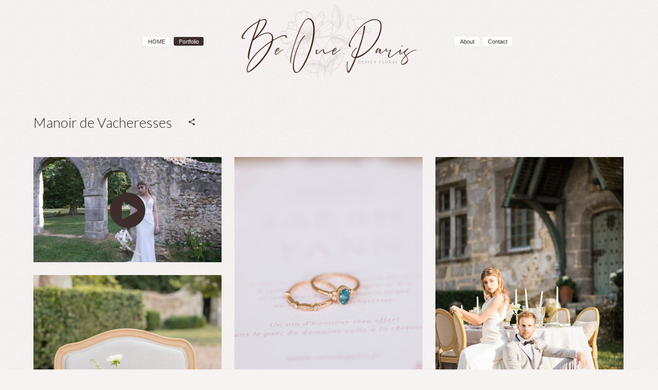

--- FILE ---
content_type: text/html; charset=utf-8
request_url: https://beoneparis.fr/portfolio/manoir-de-vacheresses/
body_size: 4631
content:

<!DOCTYPE html>
<html lang="pt" class="pc">
    <head>
        <meta charset="utf-8" />
        <meta http-equiv="X-UA-Compatible" content="chrome=1" />
        <meta name="viewport" content="width=device-width, initial-scale=1, minimum-scale=1, maximum-scale=1, user-scalable=0">
        
        <meta name="description" content="Fleuriste spécialisé dans l&#39;évènementiel sur mesure. Mariages, set design, inaugurations, lancements de produit, décoration de boutique, cours d&#39;art florale et végétale, anniversaire, cocktail, dîner d&#39;affaire,  bar-mitzvah et toutes autres demandes lies avec la décoration florale.  

 Fleuriste mariage/ Wedding destination / Elopement flowers / Bouquet de mariée  /Florista de casamento em Paris / Casamento em Paris / Casamento na França
Fine art wedding / fine art flowers / centre de table / bouquet de mariée / Boutonnière / wedding florist / floral styling / fleurs mariage / florista em paris / casar na frança / buquê de noiva / fleuriste mariage / mariage raffiné / paris florist / décoration florale mariage / table mariage / wedding flowers / be one paris / design contemporain / wedding design / inspiration fleurs mariage / inspiration mariage / bridal flowers / florist in France /
Château Wedding | French Chateau Wedding | Wedding Outside of Paris | Destination Wedding / wedding in France / florista de ca" />
        
        

        

        
    
    
        <meta property="og:title" content="Manoir de Vacheresses" />
        <meta property="og:url" content="https://beoneparis.fr/portfolio/manoir-de-vacheresses/" />
        <meta property="og:type" content="website" />
        <meta property="og:site_name" content="Be One Paris   " />
        
        <meta property="og:description" content="Fleuriste spécialisé dans l&#39;évènementiel sur mesure. Mariages, set design, inaugurations, lancements de produit, décoration de boutique, cours d&#39;art florale et végétale, anniversaire, cocktail, dîner d&#39;affaire,  bar-mitzvah et toutes autres demandes lies avec la décoration florale.  

 Fleuriste mariage/ Wedding destination / Elopement flowers / Bouquet de mariée  /Florista de casamento em Paris / Casamento em Paris / Casamento na França
Fine art wedding / fine art flowers / centre de table / bouquet de mariée / Boutonnière / wedding florist / floral styling / fleurs mariage / florista em paris / casar na frança / buquê de noiva / fleuriste mariage / mariage raffiné / paris florist / décoration florale mariage / table mariage / wedding flowers / be one paris / design contemporain / wedding design / inspiration fleurs mariage / inspiration mariage / bridal flowers / florist in France /
Château Wedding | French Chateau Wedding | Wedding Outside of Paris | Destination Wedding / wedding in France / florista de ca" />
            
            
        <meta property="og:image" content="https://cdn-sites-images.46graus.com/files/photos/f30b7c86/9108159d-be99-4f19-ab08-820a5777961a/kd5a3538-512x768.jpg" />
        <meta property="og:image:type" content="image/jpeg" />
        <meta property="og:image:width" content="512" />
        <meta property="og:image:height" content="768" />
            
        

    


        
        
        
        
        
		
        
		
		
		
		

        
        <title>Manoir de Vacheresses - Be One Paris</title>
        

        <link rel="dns-prefetch" href="cdn.46graus.com" />
        <link rel="dns-prefetch" href="cdn-sites-images.46graus.com" />
        <link rel="dns-prefetch" href="cdn-sites-static.46graus.com" />

        <link rel="canonical" href="https://beoneparis.fr/portfolio/manoir-de-vacheresses/" />

        

    
		<!--[if IE]><link rel="shortcut icon" type="image/x-icon" href="//cdn-sites-images.46graus.com/files/icons/75601/favicon-19a7288e-c1df-4254-a5d3-6689d5def569.ico"/><![endif]-->
		<link rel="icon" href="//cdn-sites-images.46graus.com/files/icons/75601/favicon-19a7288e-c1df-4254-a5d3-6689d5def569-32x32.ico" sizes="32x32">
		<link rel="icon" href="//cdn-sites-images.46graus.com/files/icons/75601/favicon-19a7288e-c1df-4254-a5d3-6689d5def569-64x64.ico" sizes="64x64">
		<link rel="icon" href="//cdn-sites-images.46graus.com/files/icons/75601/favicon-19a7288e-c1df-4254-a5d3-6689d5def569-128x128.ico" sizes="128x128">
		<link rel="icon" href="//cdn-sites-images.46graus.com/files/icons/75601/favicon-19a7288e-c1df-4254-a5d3-6689d5def569-256x256.ico" sizes="256x256">

		<!-- icon in the highest resolution we need it for -->
		<link rel="icon" href="//cdn-sites-images.46graus.com/files/icons/75601/favicon-19a7288e-c1df-4254-a5d3-6689d5def569-32x32.png" sizes="32x32">
		<link rel="icon" href="//cdn-sites-images.46graus.com/files/icons/75601/favicon-19a7288e-c1df-4254-a5d3-6689d5def569-56x56.png" sizes="56x56">
		<link rel="icon" href="//cdn-sites-images.46graus.com/files/icons/75601/favicon-19a7288e-c1df-4254-a5d3-6689d5def569-144x144.png" sizes="144x144">
		<link rel="icon" href="//cdn-sites-images.46graus.com/files/icons/75601/favicon-19a7288e-c1df-4254-a5d3-6689d5def569-192x192.png" sizes="192x192">
		<link rel="icon" href="//cdn-sites-images.46graus.com/files/icons/75601/favicon-19a7288e-c1df-4254-a5d3-6689d5def569-195x195.png" sizes="195x195">
		<link rel="icon" href="//cdn-sites-images.46graus.com/files/icons/75601/favicon-19a7288e-c1df-4254-a5d3-6689d5def569-196x196.png" sizes="196x196">
		<link rel="icon" href="//cdn-sites-images.46graus.com/files/icons/75601/favicon-19a7288e-c1df-4254-a5d3-6689d5def569-228x228.png" sizes="228x228">
		<link rel="icon" href="//cdn-sites-images.46graus.com/files/icons/75601/favicon-19a7288e-c1df-4254-a5d3-6689d5def569-precomposed-196x196.png" sizes="196x196">

		<!-- multiple icons for IE -->
		<meta name="application-name" content="Be One Paris   "/>
		<meta name="msapplication-square70x70logo" content="//cdn-sites-images.46graus.com/files/icons/75601/favicon-19a7288e-c1df-4254-a5d3-6689d5def569-128x128.png"/>
		<meta name="msapplication-square150x150logo" content="//cdn-sites-images.46graus.com/files/icons/75601/favicon-19a7288e-c1df-4254-a5d3-6689d5def569-270x270.png"/>
		<link rel="shortcut icon" href="//cdn-sites-images.46graus.com/files/icons/75601/favicon-19a7288e-c1df-4254-a5d3-6689d5def569-128x128.png" sizes="128x128">
		<link rel="shortcut icon" href="//cdn-sites-images.46graus.com/files/icons/75601/favicon-19a7288e-c1df-4254-a5d3-6689d5def569-270x270.png" sizes="270x270">
		

		<!-- touch icons -->
		<link rel="apple-touch-icon" href="//cdn-sites-images.46graus.com/files/icons/75601/favicon-19a7288e-c1df-4254-a5d3-6689d5def569-58x58.png">
		<link rel="apple-touch-icon" href="//cdn-sites-images.46graus.com/files/icons/75601/favicon-19a7288e-c1df-4254-a5d3-6689d5def569-87x87.png" sizes="87x87">
		<link rel="apple-touch-icon" href="//cdn-sites-images.46graus.com/files/icons/75601/favicon-19a7288e-c1df-4254-a5d3-6689d5def569-120x120.png" sizes="120x120">
		<link rel="apple-touch-icon" href="//cdn-sites-images.46graus.com/files/icons/75601/favicon-19a7288e-c1df-4254-a5d3-6689d5def569-152x152.png" sizes="152x152">
		<!-- retina ipad and iphone -->
		<link rel="apple-touch-icon" href="//cdn-sites-images.46graus.com/files/icons/75601/favicon-19a7288e-c1df-4254-a5d3-6689d5def569-168x168.png" sizes="168x168">
		<link rel="apple-touch-icon" href="//cdn-sites-images.46graus.com/files/icons/75601/favicon-19a7288e-c1df-4254-a5d3-6689d5def569-180x180.png" sizes="180x180">

		<!-- precomposed icons for iOS -->
		<!-- For non-Retina (@1× display) iPhone, iPod Touch, and Android 2.1+ devices: -->
		<link rel="apple-touch-icon-precomposed" href="//cdn-sites-images.46graus.com/files/icons/75601/favicon-19a7288e-c1df-4254-a5d3-6689d5def569-precomposed-57x57.png"><!-- 57×57px -->
		<!-- For the iPad mini and the first- and second-generation iPad (@1× display) on iOS ≤ 6: -->
		<link rel="apple-touch-icon-precomposed" sizes="72x72" href="//cdn-sites-images.46graus.com/files/icons/75601/favicon-19a7288e-c1df-4254-a5d3-6689d5def569-precomposed-72x72.png">
		<!-- For the iPad mini and the first- and second-generation iPad (@1× display) on iOS ≥ 7: -->
		<link rel="apple-touch-icon-precomposed" sizes="76x76" href="//cdn-sites-images.46graus.com/files/icons/75601/favicon-19a7288e-c1df-4254-a5d3-6689d5def569-precomposed-76x76.png">
		<!-- For iPhone with @2× display running iOS ≤ 6: -->
		<link rel="apple-touch-icon-precomposed" sizes="114x114" href="//cdn-sites-images.46graus.com/files/icons/75601/favicon-19a7288e-c1df-4254-a5d3-6689d5def569-precomposed-114x114.png">
		<!-- For iPhone with @2× display running iOS ≥ 7: -->
		<link rel="apple-touch-icon-precomposed" sizes="120x120" href="//cdn-sites-images.46graus.com/files/icons/75601/favicon-19a7288e-c1df-4254-a5d3-6689d5def569-precomposed-120x120.png">
		<!-- For iPad with @2× display running iOS ≤ 6: -->
		<link rel="apple-touch-icon-precomposed" sizes="144x144" href="//cdn-sites-images.46graus.com/files/icons/75601/favicon-19a7288e-c1df-4254-a5d3-6689d5def569-precomposed-144x144.png">
		<!-- For iPad with @2× display running iOS ≥ 7: -->
		<link rel="apple-touch-icon-precomposed" sizes="152x152" href="//cdn-sites-images.46graus.com/files/icons/75601/favicon-19a7288e-c1df-4254-a5d3-6689d5def569-precomposed-152x152.png">
		<!-- For iPhone 6 Plus with @3× display: -->
		<link rel="apple-touch-icon-precomposed" sizes="180x180" href="//cdn-sites-images.46graus.com/files/icons/75601/favicon-19a7288e-c1df-4254-a5d3-6689d5def569-precomposed-180x180.png">

		<!-- Specify a startup image, statusbar color and theme_color-->
		<link rel="apple-touch-startup-image" href="//cdn-sites-images.46graus.com/files/icons/75601/favicon-19a7288e-c1df-4254-a5d3-6689d5def569-180x180.png">
		<meta name="apple-mobile-web-app-status-bar-style" content="#d5e2e4">
		<meta name="apple-mobile-web-app-title" content="Be One Paris   ">

		<!-- Chrome, Firefox OS and Opera -->
		<meta name="theme-color" content="#f7f3f3">

		<meta id="ieconfig-link" name="msapplication-config" content="/ieconfig.xml?280820241308381000" />
		<link id="manifest-link" rel="manifest" href="/manifest.json?280820241308381000" />
	

        <link id="menu-position-css-link" rel="stylesheet" media="all" type="text/css" href="//cdn-sites-static.46graus.com/css/menu/top.css?1000" />
        <link id="menu-layout-css-link" rel="stylesheet" media="all" type="text/css" href="//cdn-sites-static.46graus.com/css/menu/top/layout4.css?1000" />
        <link id="menu-linkstyle-css-link" rel="stylesheet" media="all" type="text/css" href="//cdn-sites-static.46graus.com/css/menu/effects/effect4.css?1000" />

        <link rel="stylesheet" media="all" type="text/css" href="//cdn-sites-static.46graus.com/dist/css/styles.css?1000" />

        <link id="dynamic-css-link" rel="stylesheet" media="all" type="text/css" href="/dynamic.css?280820241308381000" />
        <link id="font-css-link" rel="stylesheet" media="all" type="text/css" href="//cdn-sites-static.46graus.com/css/build/fonts/pack7.css?1000" />

        

        
        <script type="text/javascript">
        
            window.ColorScheme = {
                highlight: '#d5e2e4',
                menu: '#ffffff'
            };
            window.Base = {
                staticUrl: '//cdn-sites-static.46graus.com/',
                staticVersion: '1000',
                address46: 'beoneparis',
                siteUrl: 'https://beoneparis.fr',
                config: '75601/4/10',
                canProtect: false,
                isFree: false,
                abovePro: false,
                session: ""
            };
            window._sharedData = {
                user_agent: {
                    mobile: false,
                    tablet: false,
                    bot: true
                },
                routes: {
                    generic_form_send: "/generic-form/send/"
                }
            };
            
            if (window.location.protocol.indexOf('https') == -1)
                window.location.href = window.location.href.replace(/^http:/, 'https:');
            
            
        </script>

        
        <script type="text/javascript" src="//cdn.46graus.com/cache/settings/f30b7c86/296a0b77-488d-4902-af62-231413fb3c59_01082026-230125.js"></script>
        

        <script type="text/javascript">
            window._sharedData.page_types = {"Index": 9, "About": 11, "Form": 4, "Grouper": 0, "Text": 3, "PhotoNarrative": 10, "Permalink": 99, "Ecommerce": 13, "Blog": 8, "Opener": 5, "ExternalLink": 7, "Test": 12, "Folder": 1, "Other": 6, "Gallery": 2, "Channel": 14};
        </script>

        
	
		<script type="application/ld+json">
		{
    "@context": "http://schema.org",
    "@id": "https://beoneparis.fr/portfolio/manoir-de-vacheresses/",
    "@type": "WebPage",
    "breadcrumb": {
        "@type": "BreadcrumbList",
        "itemListElement": [
            {
                "@type": "ListItem",
                "item": {
                    "@id": "https://beoneparis.fr/portfolio/",
                    "image": "https://beoneparis.fr/permalink/90ded3d9-8b6f-43ad-bcf7-01dd1b81fb8d/img_2371.jpg",
                    "name": "Portfolio",
                    "url": "https://beoneparis.fr/portfolio/"
                },
                "position": 1
            },
            {
                "@type": "ListItem",
                "item": {
                    "@id": "https://beoneparis.fr/portfolio/manoir-de-vacheresses/",
                    "image": "https://beoneparis.fr/permalink/5023c911-535b-4ee5-99c4-92b0be51bea9/kd5a3538.jpg",
                    "name": "Manoir de Vacheresses",
                    "url": "https://beoneparis.fr/portfolio/manoir-de-vacheresses/"
                },
                "position": 2
            }
        ]
    },
    "description": "Fleuriste sp\u00e9cialis\u00e9 dans l'\u00e9v\u00e8nementiel sur mesure. Mariages, set design, inaugurations, lancements de produit, d\u00e9coration de boutique, cours d'art florale et v\u00e9g\u00e9tale, anniversaire, cocktail, d\u00eener d'affaire,  bar-mitzvah et toutes autres demandes lies avec la d\u00e9coration florale.  \n\n Fleuriste mariage/ Wedding destination / Elopement flowers / Bouquet de mari\u00e9e  /Florista de casamento em Paris / Casamento em Paris / Casamento na Fran\u00e7a\nFine art wedding / fine art flowers / centre de table / bouquet de mari\u00e9e / Boutonni\u00e8re / wedding florist / floral styling / fleurs mariage / florista em paris / casar na fran\u00e7a / buqu\u00ea de noiva / fleuriste mariage / mariage raffin\u00e9 / paris florist / d\u00e9coration florale mariage / table mariage / wedding flowers / be one paris / design contemporain / wedding design / inspiration fleurs mariage / inspiration mariage / bridal flowers / florist in France /\nCh\u00e2teau Wedding | French Chateau Wedding | Wedding Outside of Paris | Destination Wedding / wedding in France / florista de ca",
    "image": "https://beoneparis.fr/permalink/5023c911-535b-4ee5-99c4-92b0be51bea9/kd5a3538.jpg",
    "name": "Manoir de Vacheresses",
    "url": "https://beoneparis.fr/portfolio/manoir-de-vacheresses/"
}
		</script>
	
	
		<script type="application/ld+json">
		{
  "@context": "http://schema.org",
  "@id": "https://beoneparis.fr",
  "@type": "LocalBusiness",
  "address": {
    "@type": "PostalAddress",
    "addressCountry": "France",
    "addressLocality": "Paris",
    "addressRegion": "\u00cele-de-France",
    "postalCode": null,
    "streetAddress": null
  },
  "description": " Nos ma\u00eetres-mot sont : raffinement, \u00e9l\u00e9gance et romantisme. \nBe One Paris is specialized in floral design for all sorts of events such as weddings\n",
  "email": "contact.beoneparis@gmail.com",
  "image": "//cdn-sites-images.46graus.com/files/photos/f30b7c86/6c3a386e-9935-4f40-8d43-ff0da4ca646b/010-eelaine-bryan-dinner-party-1920x2560.jpg",
  "logo": null,
  "name": "Wedding florist in france",
  "photos": [
    "//cdn-sites-images.46graus.com/files/photos/f30b7c86/d7c736f7-e5f8-49fa-9500-c4fe8ed196a9/dorianenoanne-styledshoot-6-1706x2560.jpg",
    "//cdn-sites-images.46graus.com/files/photos/f30b7c86/772469e9-4399-43e2-b748-e8d430095c5d/008-eelaine-bryan-ceremony-2560x1920.jpg",
    "//cdn-sites-images.46graus.com/files/photos/f30b7c86/52d18ecb-dd3d-4c3a-a1cd-07033fe9d7e9/020-eelaine-bryan-formals-1920x2560.jpg",
    "//cdn-sites-images.46graus.com/files/photos/f30b7c86/110a4a71-4d05-439d-bcad-0d78823d920b/photos-lea-1500x1000.jpg"
  ],
  "sameAs": [
    "https://www.instagram.com/be.one.paris.florist/"
  ],
  "telephone": "0033 609453271",
  "url": "https://beoneparis.fr"
}
		</script>
	


        
    

        

        
            
            <!-- Pinterest Tag -->
<script>
!function(e){if(!window.pintrk){window.pintrk = function () {
window.pintrk.queue.push(Array.prototype.slice.call(arguments))};var
  n=window.pintrk;n.queue=[],n.version="3.0";var
  t=document.createElement("script");t.async=!0,t.src=e;var
  r=document.getElementsByTagName("script")[0];
  r.parentNode.insertBefore(t,r)}}("https://s.pinimg.com/ct/core.js");
pintrk('load', '2614350265356', {em: '<user_email_address>'});
pintrk('page');
</script>
<noscript>
<img height="1" width="1" style="display:none;" alt=""
  src="https://ct.pinterest.com/v3/?event=init&tid=2614350265356&pd[em]=<hashed_email_address>&noscript=1" />
</noscript>
<!-- end Pinterest Tag -->
            
            
        
    </head>
    <body class="font-pack7 menu-layout4 menu-big menu-effect4 menualign-left menu-top icon-type6 margin-small header-big">
        <div id="root"></div>
        <div id="modal"></div>

        

        
    <script type="text/javascript">
        window._sharedData.page = {
            authenticated: true,
            
            
            widgets: {
                instagram: "/widgets/instagram/",
                blog: "/widgets/blog/ultimos-posts",
                gallery: "/widgets/galeria/ultimas",
                ecommerce: "/widgets/ecommerce/ultimos-produtos",
                channel: "/widgets/channel/ultimos-artigos",
                narrative: "/widgets/narrativas/ultimas",
                selected_pages: "/widgets/widget/paginas-selecionadas"
            },
            absoluteUri: "https://beoneparis.fr/portfolio/manoir-de-vacheresses/",
            referer: "",
            host: "beoneparis.fr"
        };
    </script>

    
    <script type="text/javascript" src="//cdn.46graus.com/cache/pages/f30b7c86/bbae851d-39e6-4cab-8b4c-2ada776ed9fb_08282024-241435.js"></script>
    

    <script type="text/javascript" src="//cdn-sites-static.46graus.com/dist_wp/js/site.js?1000"></script>

        <!-- Global site tag (gtag.js) - Google Analytics -->
<script async src="https://www.googletagmanager.com/gtag/js?id=UA-163858353-1"></script>
<script>
  window.dataLayer = window.dataLayer || [];
  function gtag(){dataLayer.push(arguments);}
  gtag('js', new Date());

  gtag('config', 'UA-163858353-1');
</script>

        
        
        <!-- Global site tag (gtag.js) - Google Analytics -->
        <script async src="https://www.googletagmanager.com/gtag/js"></script>
        <script>
            window.dataLayer = window.dataLayer || [];
            function gtag(){dataLayer.push(arguments);}
            gtag('js', new Date());
            gtag('config', 'G-D4W6QEXBVH'); // 46 Sites GA4
            
        </script>
        
        
		
        
		
    </body>
</html>

--- FILE ---
content_type: text/css
request_url: https://cdn-sites-static.46graus.com/css/menu/top/layout4.css?1000
body_size: 428
content:

body.menu-top.menu-layout4 #header div.wrap-content div.content {
    display: flex;
    justify-content: center;
    align-items: center;
}

body.menu-top.menu-layout4 #header div.wrap-content #logo-img {
	margin: 0 35px;
}


body.menu-top.menu-layout4.menu-small #header div.wrap-content div.content {
    min-height: 100px;
}
body.menu-top.menu-layout4.menu-big #header div.wrap-content div.content {
    min-height: 160px;
}
body.menu-top.menu-layout4.menu-large #header div.wrap-content div.content {
    min-height: 200px;
}

body.menu-top.menu-layout4 #header h1 {
	margin-bottom: 0;
}

body.menu-top.menu-layout4 div.wrap-content #logo {
	margin: 0;
    max-width: 400px;
    text-align: center;
}

body.menu-top.menu-layout4 #header div.wrap-content div.content #menu {
	flex-grow: 2;
	width: 30%;
}

body.menu-top.menu-layout4 #header div.wrap-content div.content #menu.menu-left {
	text-align: right;
}
body.menu-top.menu-layout4 #header div.wrap-content div.content #menu.menu-right {
	text-align: left;
}

body.menu-top.menu-layout4 #header div.wrap-content div.content #menu.menu-right ul li:last-child {
	margin-right: 0 !important;
}
body.menu-top.menu-layout4 #header div.wrap-content div.content #menu.menu-left ul li:first-child {
	margin-left: 0 !important;
}


/* ajustes efeitos */

body.menu-top.menu-layout4 #header div.wrap-content div.content #menu ul.effect1 {
    margin-top: 19px;
}
body.menu-top.menu-layout4 #header div.wrap-content div.content #menu ul.effect3 {
	margin-top: 0;
}


body.menu-top.menu-layout4 #header div.wrap-content div.content #menu ul.effect7,
body.menu-top.menu-layout4 #header div.wrap-content div.content #menu ul.effect5 {
	margin-bottom: 0;
}

body.menu-top.menu-layout4 #header div.wrap-content div.content #menu ul.effect2 li a,
body.menu-top.menu-layout4 #header div.wrap-content div.content #menu ul.effect3 li a,
body.menu-top.menu-layout4 #header div.wrap-content div.content #menu ul.effect4 li a,
body.menu-top.menu-layout4 #header div.wrap-content div.content #menu ul.effect6 li a {
	margin-bottom: 0;
}

/* reset de social icons no menu apenas */

body.menu-top.menu-layout4 #header div.wrap-content div.content #menu ul li.social-icons {
	margin-left: 0;
	position: relative;
}
body.menu-top.menu-layout4 #header div.wrap-content div.content #menu ul li.social-icons > div.wrap-social {
    padding-top: 0;
    height: 28px;
}

body.menu-top.menu-layout4 #header div.wrap-content div.content #menu ul li.social-icons a {
	padding: 0;
}
body.menu-top.menu-layout4 #header div.wrap-content div.content #menu ul li.social-icons a:hover {
	border-bottom-color: transparent;
}

body.menu-top.menu-layout4 #header div.wrap-content div.content #menu ul li.social-icons a .ico {
	border: 0;
	box-shadow: none;
	-webkit-box-shadow: none;
	-moz-box-shadow: none;
}
body.menu-top.menu-layout4 #header div.wrap-content div.content #menu ul li.social-icons a .ico * {
    color: inherit;
}

body.menu-top.menu-layout4 #header div.wrap-content div.content #menu ul li.social-icons a .ico .icon {
	background-color: transparent;
}

body.menu-top.menu-layout4 #header div.wrap-content div.content #menu ul li.social-icons a .ico .ico-bg {
	display: none;
}

body.menu-top.menu-layout4 #header div.wrap-content div.content #menu ul.effect1 li.social-icons {
	top: -10px;
}

@media only screen and (max-width: 1300px) {
	body.menu-top.menu-layout4 #header div.wrap-content div.content #menu ul li.social-icons {
		display: none;
	}
}

--- FILE ---
content_type: text/css
request_url: https://beoneparis.fr/dynamic.css?280820241308381000
body_size: 3051
content:



/*menu*/
/*#header .scrollbar .scrollbar-content-inner,
#header .scrollbar .track .scrollbar-track-inner .thumb,
#header #menu-left-scrollbar-thumb-inner {
    background: #3d2d2d;
}*/

.loader-spinner {
    background-color: #d5e2e4;
}

.load-more-fade-effect {

    background: -moz-linear-gradient(to bottom, rgba(247, 243, 243,0) 0%, rgba(247, 243, 243, 0.7) 65%, rgba(247, 243, 243, 1) 90%);
    background: -webkit-linear-gradient(to bottom, rgba(247, 243, 243,0) 0%, rgba(247, 243, 243, 0.7) 65%, rgba(247, 243, 243, 1) 90%);
    background: -webkit-linear-gradient(to bottom, rgba(247, 243, 243,0) 0%, rgba(247, 243, 243, 0.7) 65%, rgba(247, 243, 243, 1) 90%);
    background: -o-linear-gradient(to bottom, rgba(247, 243, 243,0) 0%, rgba(247, 243, 243, 0.7) 65%, rgba(247, 243, 243, 1) 90%);
    background: -ms-linear-gradient(to bottom, rgba(247, 243, 243,0) 0%, rgba(247, 243, 243, 0.7) 65%, rgba(247, 243, 243, 1) 90%);
    background: linear-gradient(to bottom, rgba(247, 243, 243,0) 0%, rgba(247, 243, 243, 0.7) 65%, rgba(247, 243, 243, 1) 90%);
}

#header .scrollbar .thumb .end,
#header .scrollbar .thumb .end {
    cursor: pointer;
}
#header .scrollbar .track .scrollbar-track-inner {
    background: rgba(61, 45, 45, 0.2);
}
#header .scrollbar .track .scrollbar-track-inner .scrollbar-content-inner {
    background: rgba(61, 45, 45, 1);
}


/*barra de fundo para outros*/
.custom-scroll.y .scrollbar .track .scrollbar-track-inner,
.custom-scroll.x .scrollbar .track .scrollbar-track-inner {
    background-color: rgba(62, 49, 49, 0.4);
}
/*barra  para outros*/
.custom-scroll.y .scrollbar .scrollbar-content-inner,
.custom-scroll.x .scrollbar .thumb {
    background-color: #d5e2e4;
}

.gallery-slider .wrap-flying-information .white .custom-scroll.y .scrollbar .track .scrollbar-track-inner,
.gallery-slider .wrap-flying-information .white .custom-scroll.x .scrollbar .track .scrollbar-track-inner {
    background-color: rgba(255, 255, 255, 0.4);
}
.gallery-slider .wrap-flying-information .black .custom-scroll.y .scrollbar .track .scrollbar-track-inner,
.gallery-slider .wrap-flying-information .black .custom-scroll.x .scrollbar .track .scrollbar-track-inner {
    background-color: rgba(0, 0, 0, 0.4);
}
/*componentes*/
.image-background-element.white .custom-scroll.y .scrollbar .track .scrollbar-track-inner,
.video-background-element.white .custom-scroll.y .scrollbar .track .scrollbar-track-inner {
    background-color: rgba(255, 255, 255, 0.4);
}
.image-background-element.black .custom-scroll.y .scrollbar .track .scrollbar-track-inner,
.video-background-element.black .custom-scroll.y .scrollbar .track .scrollbar-track-inner {
    background-color: rgba(0, 0, 0, 0.4);
}

/* .ico div.icon,*/

.link-color,
#header-resp a,
#header a {
    color: #3d2d2d;
}

#wrapper-header-resp.layout1 .modal-menu-resp .filter-wrap .bg-filter,
#wrapper-header-resp.layout1 .hamburger-fixed-wrapper:not(.opened-menu-modal) .filter-wrap .bg-filter {
    background-color: rgb(247, 243, 243);
}

#wrapper-header-resp.layout1 .modal-menu-resp .filter-wrap .menu-filter,
#wrapper-header-resp.layout1 .hamburger-fixed-wrapper:not(.opened-menu-modal) .filter-wrap .menu-filter {
    background-color: rgba(255, 255, 255, 0.0);
}

#wrapper-header-resp.layout1 .hamburger-fixed-wrapper.opened-menu-modal .filter-wrap .bg-filter,
#wrapper-header-resp.layout1 .hamburger-fixed-wrapper.opened-menu-modal .filter-wrap .menu-filter {
    background-color: transparent;
}

body.menu-left #header li.sub a {
    color: rgba(61, 45, 45, 0.7);
}
body.menu-left #header li.sub a:hover {
    color: #3d2d2d;
}

#modal h1,
#modal h2,
#modal h1 a,
#modal h2 a,
#modal h2.small,
#modal .title,
#modal .title2,
#modal .title-color,
#content h1,
#content h2,
#content h1 a,
#content h2 a,
#content h2.small,
#content .title,
#content .title2,
#content .title-color {
    color: #312429;
}

#modal h3,
#modal h3 a,
#modal .subtitle,
#content h3,
#content h3 a,
#content .subtitle {
    color: #56513e;
}

#modal h4,
#modal h4 a,
#content h4,
#content h4 a {
    color: #284858;
}
/*#content h4.legend {
    color: #284858 !important;
}*/

#content a.sub-title,
.sub-title {
    color: #56513e !important;
}

/*#content a,
#content .text h1,
#content .text h2,*/
#content blockquote,
#content blockquote a,
#content p,
#content p a,
.text,
.text a,
.site-color-text,
.site-color-text:before,
.site-color-text:after {
    color: #3e3131;
}
.text-color {
    color: #3e3131 !important;
}

.bg-text-before:before,
.bg-text-after:after {
    background-color: #3e3131 !important;
}

.modal-content.modal-payments-manual input {
    color: #3e3131;
}

/* PLACEHOLDERS */
::-webkit-input-placeholder {
    color: #3e3131;
}
:-moz-placeholder {
    color: #3e3131;
}
::-moz-placeholder {
    color: #3e3131;
}
:-ms-input-placeholder {
    color: #3e3131;
}
::placeholder {
    color: #3e3131;
}

.bg-website,
body {
    background-color: #f7f3f3;
}
.bg-website-force,
.bg-website-after:after,
.bg-website-before:before {
    background-color: #f7f3f3 !important;
}

.bg-menu,
#header div.bg {
    background-color: #ffffff;

    opacity: 0.0;
    filter: alpha(opacity=100); /* IE 7 and Earlier */
    /* Next 2 lines IE8 */
    -ms-filter: "progid:DXImageTransform.Microsoft.Alpha(Opacity=100)";
    filter: "progid:DXImageTransform.Microsoft.Alpha(Opacity=100)";
    zoom: 1;
}

.bg-menu-resp {
    background-color: rgba(255, 255, 255, 0.0);
}

hr {
    border-bottom-color: #3e3131;
}

.cookies-banner-wrapper .inner {
    background: rgba(62, 49, 49, 0.05);
}

.cookies-banner-wrapper .inner a {
    border-bottom: 1px solid #3e3131;
}


body.menu-top .bg-menu,
body.menu-top #header div.bg {
    z-index: 0;
}

body.menu-left .bg-menu,
body.menu-left #header div.bg {
    z-index: -1;
}



#content .testimonial-wrapper .ico .icon {
    color: #3e3131;
    color: rgba(62, 49, 49, .9);
}




#header .ico *,
#header-resp .menu-ul-wrap .ico * {
    color: #3d2d2d;
}

#header a:hover .ico div.ico-bg,
#header a:hover .ico div.bg,
#header-resp .menu-ul-wrap a:hover .ico div.ico-bg,
#header-resp .menu-ul-wrap a:hover .ico div.bg {
    background: rgba(61, 45, 45, 0.3);
}

#modal .ico *,
#content .ico *,
#global-parts .ico * {
    color: #3e3131;
}
#modal a.active .ico .icon,
#modal a:hover .ico .icon,
#content a.active .ico .icon,
#content a:hover .ico .icon,
#global-parts a.active .ico .icon,
#global-parts a:hover .ico .icon {
    background: rgba(62, 49, 49, 0.3);
}

#global-parts .scroll-to-top .ico div.ico-bg {
    background: #3e3131;
    background: rgba(62, 49, 49, .8);
}

#global-parts .scroll-to-top .ico {
    color: #f7f3f3;
}

#modal .ico div.ico-bg,
#modal .ico div.bg,
#content .ico div.ico-bg,
#content .ico div.bg,
#global-parts .ico div.ico-bg,
#global-parts .ico div.bg {
    background: #f7f3f3;
    background: rgba(247, 243, 243, .6);
}




#content .image-effects-component * {
    color: #3d2d2d;
}

.image-effects-component .thumb div.bottom-legend,
.image-effects-component .thumb .featured-filter,
.image-effects-component a.square-bottom-info .thumb div.bg-legend-container,
.image-effects-component a.light-bottom-gradient-info .top-line,
.image-effects-component a.dark-bottom-gradient-info .top-line,
.image-effects-component a.light-bottom-gradient-info .top-line {
    background-color: #d5e2e4;
}


/* effect1 */

#header-resp ul.effect1 li a.selected,
html.pc #header-resp ul.effect1 li a:hover,
body.menu-left #menu ul.effect1 li a.selected,
body.menu-left #menu ul.effect1 li a:hover,
body.menu-top #menu ul.effect1 li a.selected,
body.menu-top #menu ul.effect1 li a:hover {
    border-bottom-color: #d5e2e4;
}

/* effect2 */

#header-resp ul.effect2 li a.selected,
html.pc #header-resp ul.effect2 li a:hover,
body.menu-left #menu ul.effect2 li a.b.selected,
body.menu-left #menu ul.effect2 li a.b:hover,
body.menu-top #menu ul.effect2 li a.b.selected,
body.menu-top #menu ul.effect2 li a.b:hover {
    background: #d5e2e4;
}

/* effect3 */

body.menu-left #menu ul.effect3.mobile li a.b,
body.menu-top #menu ul.effect3.mobile li a.b {
    background: none;
}

#header-resp ul.effect3 li a.selected,
html.pc #header-resp ul.effect3 li a:hover,
body.menu-left #menu ul.effect3 li a.b.selected,
body.menu-left #menu ul.effect3 li a.b:hover,
body.menu-top #menu ul.effect3 li a.b.selected,
body.menu-top #menu ul.effect3 li a.b:hover {
    color: #d5e2e4;
}

body.menu-left #menu ul.effect3 li a.b,
body.menu-top #menu ul.effect3 li a.b {
    background: #ffffff;
}

/* effect4 */

body.menu-left #menu ul.effect4.mobile li a.b,
body.menu-top #menu ul.effect4.mobile li a.b {
    background: none;
}

#header-resp ul.effect4 li a.selected,
html.pc #header-resp ul.effect4 li a:hover,
body.menu-left #menu ul.effect4 li a.b.selected,
body.menu-left #menu ul.effect4 li a.b:hover,
body.menu-top #menu ul.effect4 li a.b.selected,
body.menu-top #menu ul.effect4 li a.b:hover {
    color: #ffffff;
    background: #3d2d2d;
}

body.menu-left #menu ul.effect4 li a.b,
body.menu-top #menu ul.effect4 li a.b {
    background: #ffffff;
}

#content .image-effects-component div.square-legend hr {
    background-color: rgba(61, 45, 45, 0.5);
}

/* effect5 */
body.menu-left #menu ul.effect5.mobile li a.b,
body.menu-top #menu ul.effect5.mobile li a.b {
    background: none;
}

#header-resp ul.effect5 li a.selected,
html.pc #header-resp ul.effect5 li a:hover,
body.menu-left #menu ul.effect5 li a.b.selected,
body.menu-left #menu ul.effect5 li a.b:hover,
body.menu-top #menu ul.effect5 li a.b.selected,
body.menu-top #menu ul.effect5 li a.b:hover {
    color: #ffffff;
    background: #3d2d2d;
}

body.menu-left #menu ul.effect5 li a.b,
body.menu-top #menu ul.effect5 li a.b {
    background: #ffffff;
}

/* effect6 */

#header-resp ul.effect6 li a.selected,
html.pc #header-resp ul.effect6 li a:hover,
body.menu-left #menu ul.effect6 li a.b.selected,
body.menu-left #menu ul.effect6 li a.b:hover,
body.menu-top #menu ul.effect6 li a.b.selected,
body.menu-top #menu ul.effect6 li a.b:hover {
    color: #d5e2e4;
}

/* effect7 */

#header-resp ul.effect7 li a.selected,
html.pc #header-resp ul.effect7 li a:hover,
body.menu-left #menu ul.effect7 li a.b.selected,
body.menu-left #menu ul.effect7 li a.b:hover,
body.menu-top #menu ul.effect7 li a.b.selected,
body.menu-top #menu ul.effect7 li a.b:hover {
    border: 1px solid #3d2d2d;
}


/*body.menu-left #menu ul.effect3.mobile li a.b,
body.menu-top #menu ul.effect3.mobile li a.b,
body.menu-left #menu ul.effect4.mobile li a.b,
body.menu-top #menu ul.effect4.mobile li a.b,
body.menu-left #menu ul.effect5.mobile li a.b,
body.menu-top #menu ul.effect5.mobile li a.b {
    background: none;
}*/

/* BEGIN GHOST EFFECTS */
#content .ghost-effect {
    -webkit-transition: border-color 0.4s ease-out, box-shadow 0.4S ease-out, color 0.4s ease-out;
    -moz-transition: border-color 0.4s ease-out, box-shadow 0.4S ease-out, color 0.4s ease-out;
    -o-transition: border-color 0.4s ease-out, box-shadow 0.4S ease-out, color 0.4s ease-out;
    transition: border-color 0.4s ease-out, box-shadow 0.4S ease-out, color 0.4s ease-out;

    -moz-box-shadow: 0px 10px 15px -10px rgba(144, 153, 162, 0.2);
    -webkit-box-shadow: 0px 10px 15px -10px rgba(144, 153, 162, 0.2);
    box-shadow: 0px 10px 15px -10px rgba(144, 153, 162, 0.2);

    border: 2px solid rgba(144, 153, 162, 0.2);

    color: #9099a2;
}

#content .ghost-effect:hover {
    -moz-box-shadow: 0px 15px 30px -10px rgba(144, 153, 162, 0.35);
    -webkit-box-shadow: 0px 15px 30px -10px rgba(144, 153, 162, 0.35);
    box-shadow: 0px 15px 30px -10px rgba(144, 153, 162, 0.35);

    border: 2px solid rgba(144, 153, 162, 0.35);

    color: #a5afba;
}

/* END GHOST EFFECTS */

/* Begin QuickContactForm */
.quick-contact-wrapper .quick-contact-content .quick-contact-container .quick-wrapper-fields {
    border: 1px solid rgba(62, 49, 49, 0.2);
}

.quick-contact-wrapper .quick-contact-content .quick-contact-container .quick-wrapper-fields .field:not(.field-textarea) {
    border-bottom: 1px solid rgba(62, 49, 49, 0.2);
}

.quick-contact-wrapper .quick-contact-content .quick-contact-container .quick-wrapper-fields .field input,
.quick-contact-wrapper .quick-contact-content .quick-contact-container .quick-wrapper-fields .field textarea {
    color: rgba(62, 49, 49, 1) !important;
}

.generic-form-success-modal .default-color-button-success,
.quick-contact-wrapper .button-wrapper,
.integrations-chats .default-color-button,
.integrations-chats .default-color-button-success,
.payment-modal-success .default-color-button-success {
    color: rgba(255, 255, 255, 0.7);

    background-color: #9099a2;
}

.quick-contact-wrapper .button-wrapper.disabled {
    background-color: #9099a2 !important;
}

.quick-contact-wrapper .button-wrapper:hover,
.integrations-chats .default-color-button:hover,
.integrations-chats .default-color-button.close {
    background-color: #a5afba;
}



/* END QuickContact */

/* Begin GenericForm css */
#content .caption {
    color: #284858;
}

#modal .form select,
#modal .form textarea,
#modal .form input,
#content .form select,
#content .form textarea,
#content .form input {
    background-color: rgba(62, 49, 49, 0.03);
    border-color: rgba(62, 49, 49, 0.2);
}

#modal .form select:hover,
#modal .form textarea:hover,
#modal .form input:hover,
#content .form select:hover,
#content .form textarea:hover,
#content .form input:hover {
    border-color: rgba(62, 49, 49, 0.4);
    background-color: rgba(62, 49, 49, 0.1);
}

#modal .form select.active,
#modal .form textarea.active,
#modal .form input.active,
#modal .form input:focus,
#modal .form select:focus,
#modal .form textarea:focus,
#content .form select.active,
#content .form textarea.active,
#content .form input.active,
#content .form input:focus,
#content .form select:focus,
#content .form textarea:focus {
    border-color: rgba(62, 49, 49, 0.6);
    background-color: rgba(62, 49, 49, 0.1);
}

.wrap-login .login-dialog {
    border: 1px solid #3e3131;
    border: 1px solid rgba(62, 49, 49, 0.2);
}

a.simple-button,
a.negative-color,
#modal .form .submit,
#modal .simple-button,
#modal .button-wrapper.round-button,
#global-parts .form .submit,
#content .form .submit,
#content .simple-button,
#content .button-wrapper.round-button {
    color: #ffffff;

    background-color: #9099a2;
    background-color: rgba(144, 153, 162, 0.7);
}

a.simple-button:hover,
a.negative-color:hover,
#modal .form .submit:hover,
#modal .simple-button:hover,
#modal .button-wrapper.round-button:hover,
#global-parts .form .submit:hover,
#content .form .submit:hover,
#content .simple-button:hover,
#content .button-wrapper.round-button:hover {
    background-color: #9099a2;
    background-color: rgba(144, 153, 162, 1);
}

#modal .text-body-buttons,
#modal .button-wrapper.text-button,
#modal .button-wrapper.ghost,
#content .text-body-buttons,
#content .button-wrapper.text-button,
#content .button-wrapper.ghost {
    color: #9099a2;
}

#modal .button-wrapper.text-button:hover,
#modal .button-wrapper.ghost:hover,
#content .button-wrapper.text-button:hover,
#content .button-wrapper.ghost:hover {
    color: #a5afba;
}

#modal .form .error select,
#modal .form .error textarea,
#modal .form .error input,
#content .form .error select,
#content .form .error textarea,
#content .form .error input {
    background-color: #3e3131;
    background-color: rgba(62, 49, 49, 0.7);
}

#modal .form .error-msg,
#content .form .error-msg {
    color: #f7f3f3;
}
 /*End GenericForm css */

/* Init Manual Form Payment */

    #content .modal-payments-manual .form .error-msg {
        color: #f7f3f3;
        background-color: #3e3131;
        background-color: rgba(62, 49, 49, 0.7);
    }

    #content .modal-payments-manual .form .error select,
    #content .modal-payments-manual .form .error textarea,
    #content .modal-payments-manual .form .error input {
        border-color: rgba(62, 49, 49, 0.4);
        background-color: rgba(62, 49, 49, 0.1);
    }

/* End Manual Form Payment */

.modal-wrapper .modal-dialog .modal-content.simple-text .inner-modal-content {
    background-color: #f7f3f3;
}

.modal-wrapper .modal-dialog .modal-footer {
    background-color: #f7f3f3;
    border-top: 1px solid #3e3131;
    border-top: 1px solid rgba(62, 49, 49, 0.2);
}
.modal-wrapper .modal-dialog .modal-footer .inner-modal-footer {
    background-color: rgba(62, 49, 49, 0.03);
}

.__react_component_tooltip.type-dark.tooltip {
    background-color: #3e3131;
    color: #f7f3f3;
}

.__react_component_tooltip.type-dark.tooltip.place-top:after {
    border-top-color: #3e3131;
}

.__react_component_tooltip.type-dark.tooltip.place-bottom:after {
    border-bottom-color: #3e3131;
}

.__react_component_tooltip.type-dark.tooltip.place-left:after {
    border-left-color: #3e3131;
}

.__react_component_tooltip.type-dark.tooltip.place-right:after {
    border-right-color: #3e3131;
}

.highlight {
    color: #d5e2e4 !important;
}

.highlight-bg {
    background-color: #d5e2e4 !important;
}

.button-bg {
    background-color: #9099a2 !important;
}

.button-color {
    color: #9099a2 !important;
}

.modal-wrapper .modal-dialog.generic-form-success-modal .button-contrast *,
.button-contrast {
    color: #ffffff;
    color: rgba(255, 255, 255, 0.7);
}

ul.carousel-bullets li span:not(.active):hover {
    background-color: #3e3131;
}

/* ================================================================= */

#content .input.radio .circle, .dynamic-color-border {
    border-color: #3e3131;
}

#content .input.radio .circle .dot {
    background-color: #3e3131;
}

.rangeslider-horizontal .rangeslider__fill,
.rangeslider .rangeslider__handle {
  background: #f7f3f3;
}

.rangeslider-horizontal:after {
  background-color: rgba(247, 243, 243, 0.4);
}


--- FILE ---
content_type: application/javascript
request_url: https://cdn.46graus.com/cache/pages/f30b7c86/bbae851d-39e6-4cab-8b4c-2ada776ed9fb_08282024-241435.js
body_size: 7240
content:
window._sharedData.page.data = {"seo_description": "Fleuriste sp\u00e9cialis\u00e9 dans l'\u00e9v\u00e8nementiel sur mesure. Mariages, set design, inaugurations, lancements de produit, d\u00e9coration de boutique, cours d'art florale et v\u00e9g\u00e9tale, anniversaire, cocktail, d\u00eener d'affaire,  bar-mitzvah et toutes autres demandes lies avec la d\u00e9coration florale.  \n\n Fleuriste mariage/ Wedding destination / Elopement flowers / Bouquet de mari\u00e9e  /Florista de casamento em Paris / Casamento em Paris / Casamento na Fran\u00e7a\nFine art wedding / fine art flowers / centre de table / bouquet de mari\u00e9e / Boutonni\u00e8re / wedding florist / floral styling / fleurs mariage / florista em paris / casar na fran\u00e7a / buqu\u00ea de noiva / fleuriste mariage / mariage raffin\u00e9 / paris florist / d\u00e9coration florale mariage / table mariage / wedding flowers / be one paris / design contemporain / wedding design / inspiration fleurs mariage / inspiration mariage / bridal flowers / florist in France /\nCh\u00e2teau Wedding | French Chateau Wedding | Wedding Outside of Paris | Destination Wedding / wedding in France / florista de ca", "seo_keywords": "", "use_default": true, "requires_password": false, "slug": "portfolio/manoir-de-vacheresses/", "title": "Manoir de Vacheresses", "cover": {"category": null, "license": {"name": "Todos os direitos reservados", "icons": ["icon-all-rights"]}, "permalink": "/permalink/5023c911-535b-4ee5-99c4-92b0be51bea9/kd5a3538.jpg", "description": "", "exif": {"DateTaken": "2019:07:17", "FocalLength": "85 mm", "Autors": "FILIZ SONMEZ", "Lens": "EF85mm f/1.2L II USM", "ISO": "100", "Aperture": "1.8", "ShutterSpeed": "1/640", "CameraModel": "Canon EOS 5D Mark IV"}, "title": "KDA", "extra": null, "media": {"available_resolutions": [{"url": "//cdn-sites-images.46graus.com/files/photos/f30b7c86/9108159d-be99-4f19-ab08-820a5777961a/kd5a3538-1500x2250.jpg", "width": 1500, "height": 2250}, {"url": "//cdn-sites-images.46graus.com/files/photos/f30b7c86/9108159d-be99-4f19-ab08-820a5777961a/kd5a3538-1280x1920.jpg", "width": 1280, "height": 1920}, {"url": "//cdn-sites-images.46graus.com/files/photos/f30b7c86/9108159d-be99-4f19-ab08-820a5777961a/kd5a3538-960x1440.jpg", "width": 960, "height": 1440}, {"url": "//cdn-sites-images.46graus.com/files/photos/f30b7c86/9108159d-be99-4f19-ab08-820a5777961a/kd5a3538-682x1024.jpg", "width": 682, "height": 1024}, {"url": "//cdn-sites-images.46graus.com/files/photos/f30b7c86/9108159d-be99-4f19-ab08-820a5777961a/kd5a3538-512x768.jpg", "width": 512, "height": 768}, {"url": "//cdn-sites-images.46graus.com/files/photos/f30b7c86/9108159d-be99-4f19-ab08-820a5777961a/kd5a3538-170x256.jpg", "width": 170, "height": 256}], "original_resolution": {"width": 1500, "height": 2250}, "original_filename": "KD5A3538.jpg"}, "display_order": 0, "tags": "", "focal_point_x": 0.5, "focal_point_y": 0.5, "highlight": false, "other_category": "", "description_alt": null, "keywords": "", "media_type": 1, "created_at": 1583840916, "id": "5023c911-535b-4ee5-99c4-92b0be51bea9"}, "seo_title": "", "id": "bbae851d-39e6-4cab-8b4c-2ada776ed9fb", "parent_id": "aa6c18bb-c28f-4405-a43c-1bb0ff422e08", "page_type": 2};
window._sharedData.page.blocks = [{"appearance": {"min_gutter": null, "spacer": null, "margin_top": null, "features": [], "margin_bottom": null, "vertical_alignment": null, "gutters": [], "alignment_on_responsive": null, "alignment": null, "vertical_gutters": []}, "id": "7a201caf-fff6-43ae-8bfa-a9c0266d5093", "columns": [{"appearance": {"width": "100%", "break_on": false, "padding_top": 0, "padding_right": 0, "min_width": null, "padding_bottom": 0, "vertical_alignment": null, "alignment_on_single": null, "max_width": null, "padding_left": 0}, "components": [{"state": {"elementWidth": 0, "transitionSpeed": 1500, "show": 0, "transitionSpeedName": "normal", "transition": "fade", "proportion": "2.4:1", "transitionSpeedDelay": 3500}, "media_refs": [], "data_list": [], "data": {}, "prop": {}, "appearance": {"max_height": null, "width": null, "margin_top": null, "max_width": null, "margin_bottom": null, "alignment": 1}, "id": "6de78e79-7ac2-4ed2-a735-f222135df0e5", "element": {"name": "SimpleImageSlider"}}]}]}, {"appearance": {"min_gutter": null, "spacer": null, "margin_top": null, "features": [], "margin_bottom": null, "vertical_alignment": null, "gutters": [], "alignment_on_responsive": null, "alignment": null, "vertical_gutters": []}, "id": "6c7af87e-f107-4c24-8fe7-c79bd9fc5003", "columns": [{"appearance": {"width": "100%", "break_on": false, "padding_top": 0, "padding_right": 0, "min_width": null, "padding_bottom": 0, "vertical_alignment": null, "alignment_on_single": null, "max_width": null, "padding_left": 0}, "components": [{"state": {"showInfo": 1, "layout": "vertical-grid", "imageSize": 3, "thumbProportion": "natural", "share": 1, "clickAction": "side-lightbox", "imageFilter": "#000000", "imageEffect": "00-B", "thumbSize": "small", "gutter": 25, "imageFilterTransparency": 60, "proportion": "natural", "infoLayout": 2, "margin": 1}, "media_refs": [{"category": null, "license": null, "permalink": "/permalink/2953d3a5-211e-45c6-8097-e840f7420e25/kd5a3108.jpg", "description": " \nphotographer : @filiz_sonmez_photography \n\nwedding planner : @ceremoniesetco\n\nVenue :  @manoirdevacheresses \n\nFloral Designer : @be.one.paris.florist\n\nStationary :  @promessegraphique \n\nWedding Dress :  @martine_mariage_clermont \n\nRentals :  @maison_options \n\nHair accessories and jewelry :  @sohelo-bijouxmariage\n\nJewelry rings : @djoline_joalliers \n\nMUA : @angel_mua_professionnel\n\nHair :  @coiffbydeniz\n\n", "exif": {"DateTaken": "2019:07:17", "FocalLength": "50 mm", "Autors": "FILIZ SONMEZ", "Lens": "EF50mm f/1.4 USM", "ISO": "400", "Aperture": "6.3", "ShutterSpeed": "1/320", "CameraModel": "Canon EOS 5D Mark IV"}, "title": "Wedding in france ", "extra": null, "media": {"mimetype": "image/jpeg", "original_resolution": {"width": 1500, "height": 2250}, "original_filesize": null, "available_resolutions": [{"url": "//cdn-sites-images.46graus.com/files/photos/f30b7c86/5d75e2b2-72ad-433d-a5a9-c88927d60365/kd5a3108-1500x2250.jpg", "width": 1500, "height": 2250}, {"url": "//cdn-sites-images.46graus.com/files/photos/f30b7c86/5d75e2b2-72ad-433d-a5a9-c88927d60365/kd5a3108-1280x1920.jpg", "width": 1280, "height": 1920}, {"url": "//cdn-sites-images.46graus.com/files/photos/f30b7c86/5d75e2b2-72ad-433d-a5a9-c88927d60365/kd5a3108-960x1440.jpg", "width": 960, "height": 1440}, {"url": "//cdn-sites-images.46graus.com/files/photos/f30b7c86/5d75e2b2-72ad-433d-a5a9-c88927d60365/kd5a3108-682x1024.jpg", "width": 682, "height": 1024}, {"url": "//cdn-sites-images.46graus.com/files/photos/f30b7c86/5d75e2b2-72ad-433d-a5a9-c88927d60365/kd5a3108-512x768.jpg", "width": 512, "height": 768}, {"url": "//cdn-sites-images.46graus.com/files/photos/f30b7c86/5d75e2b2-72ad-433d-a5a9-c88927d60365/kd5a3108-170x256.jpg", "width": 170, "height": 256}], "original_filename": "KD5A3108.jpg", "id": "5d75e2b2-72ad-433d-a5a9-c88927d60365"}, "display_order": 18, "tags": {}, "focal_point_x": 0.5, "focal_point_y": 0.5, "highlight": false, "other_category": "", "description_alt": "Destino de casamento - Fleuriste mariage/ Wedding destination / Elopement flowers / Bouquet de mari\u00e9e  /Florista de casamento em Paris / Casamento em Paris / Casamento na Fran\u00e7a\nFine art wedding / fine art flowers / centre de table / bouquet de mari\u00e9e / Boutonni\u00e8re / wedding florist / floral styling / fleurs mariage / florista em paris / casar na fran\u00e7a / buqu\u00ea de noiva / fleuriste mariage / mariage raffin\u00e9 / paris florist / d\u00e9coration florale mariage / table mariage / wedding flowers / be one paris / design contemporain / wedding design / inspiration fleurs mariage / inspiration mariage / bridal flowers / florist in France /\nCh\u00e2teau Wedding | French Chateau Wedding | Wedding Outside of Paris | Destination Wedding / wedding in France / florista de casamento / buqu\u00ea em paris", "keywords": "", "media_type": 1, "created_at": 1582752743, "id": "2953d3a5-211e-45c6-8097-e840f7420e25"}, {"category": null, "license": null, "permalink": "/permalink/f23a3540-2bfb-4320-9924-3fc47872c21d/kd5a3126.jpg", "description": " \nphotographer : @filiz_sonmez_photography \n\nwedding planner : @ceremoniesetco\n\nVenue :  @manoirdevacheresses \n\nFloral Designer : @be.one.paris.florist\n\nStationary :  @promessegraphique \n\nWedding Dress :  @martine_mariage_clermont \n\nRentals :  @maison_options \n\nHair accessories and jewelry :  @sohelo-bijouxmariage\n\nJewelry rings : @djoline_joalliers \n\nMUA : @angel_mua_professionnel\n\nHair :  @coiffbydeniz\n\n", "exif": {"DateTaken": "2019:07:17", "FocalLength": "50 mm", "Autors": "FILIZ SONMEZ", "Lens": "EF50mm f/1.4 USM", "ISO": "100", "Aperture": "2.0", "ShutterSpeed": "1/640", "CameraModel": "Canon EOS 5D Mark IV"}, "title": "Wedding in france ", "extra": null, "media": {"mimetype": "image/jpeg", "original_resolution": {"width": 1500, "height": 2250}, "original_filesize": null, "available_resolutions": [{"url": "//cdn-sites-images.46graus.com/files/photos/f30b7c86/2d66a793-52e8-4dcd-98cc-66744527df97/kd5a3126-1500x2250.jpg", "width": 1500, "height": 2250}, {"url": "//cdn-sites-images.46graus.com/files/photos/f30b7c86/2d66a793-52e8-4dcd-98cc-66744527df97/kd5a3126-1280x1920.jpg", "width": 1280, "height": 1920}, {"url": "//cdn-sites-images.46graus.com/files/photos/f30b7c86/2d66a793-52e8-4dcd-98cc-66744527df97/kd5a3126-960x1440.jpg", "width": 960, "height": 1440}, {"url": "//cdn-sites-images.46graus.com/files/photos/f30b7c86/2d66a793-52e8-4dcd-98cc-66744527df97/kd5a3126-682x1024.jpg", "width": 682, "height": 1024}, {"url": "//cdn-sites-images.46graus.com/files/photos/f30b7c86/2d66a793-52e8-4dcd-98cc-66744527df97/kd5a3126-512x768.jpg", "width": 512, "height": 768}, {"url": "//cdn-sites-images.46graus.com/files/photos/f30b7c86/2d66a793-52e8-4dcd-98cc-66744527df97/kd5a3126-170x256.jpg", "width": 170, "height": 256}], "original_filename": "KD5A3126.jpg", "id": "2d66a793-52e8-4dcd-98cc-66744527df97"}, "display_order": 30, "tags": {}, "focal_point_x": 0.5, "focal_point_y": 0.5, "highlight": false, "other_category": "", "description_alt": "Destino de casamento - Fleuriste mariage/ Wedding destination / Elopement flowers / Bouquet de mari\u00e9e  /Florista de casamento em Paris / Casamento em Paris / Casamento na Fran\u00e7a\nFine art wedding / fine art flowers / centre de table / bouquet de mari\u00e9e / Boutonni\u00e8re / wedding florist / floral styling / fleurs mariage / florista em paris / casar na fran\u00e7a / buqu\u00ea de noiva / fleuriste mariage / mariage raffin\u00e9 / paris florist / d\u00e9coration florale mariage / table mariage / wedding flowers / be one paris / design contemporain / wedding design / inspiration fleurs mariage / inspiration mariage / bridal flowers / florist in France /\nCh\u00e2teau Wedding | French Chateau Wedding | Wedding Outside of Paris | Destination Wedding / wedding in France / florista de casamento / buqu\u00ea em paris", "keywords": "", "media_type": 1, "created_at": 1582752747, "id": "f23a3540-2bfb-4320-9924-3fc47872c21d"}, {"category": null, "license": null, "permalink": "/permalink/353a0a2b-d5c0-4bca-b94f-1efe486dcce1/kd5a3149.jpg", "description": " \nphotographer : @filiz_sonmez_photography \n\nwedding planner : @ceremoniesetco\n\nVenue :  @manoirdevacheresses \n\nFloral Designer : @be.one.paris.florist\n\nStationary :  @promessegraphique \n\nWedding Dress :  @martine_mariage_clermont \n\nRentals :  @maison_options \n\nHair accessories and jewelry :  @sohelo-bijouxmariage\n\nJewelry rings : @djoline_joalliers \n\nMUA : @angel_mua_professionnel\n\nHair :  @coiffbydeniz\n\n", "exif": {"DateTaken": "2019:07:17", "FocalLength": "50 mm", "Autors": "FILIZ SONMEZ", "Lens": "EF50mm f/1.4 USM", "ISO": "100", "Aperture": "2.8", "ShutterSpeed": "1/400", "CameraModel": "Canon EOS 5D Mark IV"}, "title": "Wedding in france ", "extra": "", "media": {"mimetype": "image/jpeg", "original_resolution": {"width": 1500, "height": 2250}, "original_filesize": null, "available_resolutions": [{"url": "//cdn-sites-images.46graus.com/files/photos/f30b7c86/92702681-dc47-4e6a-aac6-4572a0fd82ce/kd5a3149-1500x2250.jpg", "width": 1500, "height": 2250}, {"url": "//cdn-sites-images.46graus.com/files/photos/f30b7c86/92702681-dc47-4e6a-aac6-4572a0fd82ce/kd5a3149-1280x1920.jpg", "width": 1280, "height": 1920}, {"url": "//cdn-sites-images.46graus.com/files/photos/f30b7c86/92702681-dc47-4e6a-aac6-4572a0fd82ce/kd5a3149-960x1440.jpg", "width": 960, "height": 1440}, {"url": "//cdn-sites-images.46graus.com/files/photos/f30b7c86/92702681-dc47-4e6a-aac6-4572a0fd82ce/kd5a3149-682x1024.jpg", "width": 682, "height": 1024}, {"url": "//cdn-sites-images.46graus.com/files/photos/f30b7c86/92702681-dc47-4e6a-aac6-4572a0fd82ce/kd5a3149-512x768.jpg", "width": 512, "height": 768}, {"url": "//cdn-sites-images.46graus.com/files/photos/f30b7c86/92702681-dc47-4e6a-aac6-4572a0fd82ce/kd5a3149-170x256.jpg", "width": 170, "height": 256}], "original_filename": "KD5A3149.jpg", "id": "92702681-dc47-4e6a-aac6-4572a0fd82ce"}, "display_order": 1, "tags": {}, "focal_point_x": 0.5, "focal_point_y": 0.5, "highlight": false, "other_category": "", "description_alt": "Destino de casamento - Fleuriste mariage/ Wedding destination / Elopement flowers / Bouquet de mari\u00e9e  /Florista de casamento em Paris / Casamento em Paris / Casamento na Fran\u00e7a\nFine art wedding / fine art flowers / centre de table / bouquet de mari\u00e9e / Boutonni\u00e8re / wedding florist / floral styling / fleurs mariage / florista em paris / casar na fran\u00e7a / buqu\u00ea de noiva / fleuriste mariage / mariage raffin\u00e9 / paris florist / d\u00e9coration florale mariage / table mariage / wedding flowers / be one paris / design contemporain / wedding design / inspiration fleurs mariage / inspiration mariage / bridal flowers / florist in France /\nCh\u00e2teau Wedding | French Chateau Wedding | Wedding Outside of Paris | Destination Wedding / wedding in France / florista de casamento / buqu\u00ea em paris", "keywords": "", "media_type": 1, "created_at": 1724855075, "id": "353a0a2b-d5c0-4bca-b94f-1efe486dcce1"}, {"category": null, "license": null, "permalink": "/permalink/d049e14d-6d29-47f8-a176-783e9b9f844f/kd5a3155.jpg", "description": " \nphotographer : @filiz_sonmez_photography \n\nwedding planner : @ceremoniesetco\n\nVenue :  @manoirdevacheresses \n\nFloral Designer : @be.one.paris.florist\n\nStationary :  @promessegraphique \n\nWedding Dress :  @martine_mariage_clermont \n\nRentals :  @maison_options \n\nHair accessories and jewelry :  @sohelo-bijouxmariage\n\nJewelry rings : @djoline_joalliers \n\nMUA : @angel_mua_professionnel\n\nHair :  @coiffbydeniz\n\n", "exif": {"DateTaken": "2019:07:17", "FocalLength": "50 mm", "Autors": "FILIZ SONMEZ", "Lens": "EF50mm f/1.4 USM", "ISO": "100", "Aperture": "2.8", "ShutterSpeed": "1/320", "CameraModel": "Canon EOS 5D Mark IV"}, "title": "Wedding in france ", "extra": null, "media": {"mimetype": "image/jpeg", "original_resolution": {"width": 1500, "height": 2250}, "original_filesize": null, "available_resolutions": [{"url": "//cdn-sites-images.46graus.com/files/photos/f30b7c86/7c576774-57c5-49b4-b922-87c3173dc538/kd5a3155-1500x2250.jpg", "width": 1500, "height": 2250}, {"url": "//cdn-sites-images.46graus.com/files/photos/f30b7c86/7c576774-57c5-49b4-b922-87c3173dc538/kd5a3155-1280x1920.jpg", "width": 1280, "height": 1920}, {"url": "//cdn-sites-images.46graus.com/files/photos/f30b7c86/7c576774-57c5-49b4-b922-87c3173dc538/kd5a3155-960x1440.jpg", "width": 960, "height": 1440}, {"url": "//cdn-sites-images.46graus.com/files/photos/f30b7c86/7c576774-57c5-49b4-b922-87c3173dc538/kd5a3155-682x1024.jpg", "width": 682, "height": 1024}, {"url": "//cdn-sites-images.46graus.com/files/photos/f30b7c86/7c576774-57c5-49b4-b922-87c3173dc538/kd5a3155-512x768.jpg", "width": 512, "height": 768}, {"url": "//cdn-sites-images.46graus.com/files/photos/f30b7c86/7c576774-57c5-49b4-b922-87c3173dc538/kd5a3155-170x256.jpg", "width": 170, "height": 256}], "original_filename": "KD5A3155.jpg", "id": "7c576774-57c5-49b4-b922-87c3173dc538"}, "display_order": 40, "tags": {}, "focal_point_x": 0.5, "focal_point_y": 0.5, "highlight": false, "other_category": "", "description_alt": "Destino de casamento - Fleuriste mariage/ Wedding destination / Elopement flowers / Bouquet de mari\u00e9e  /Florista de casamento em Paris / Casamento em Paris / Casamento na Fran\u00e7a\nFine art wedding / fine art flowers / centre de table / bouquet de mari\u00e9e / Boutonni\u00e8re / wedding florist / floral styling / fleurs mariage / florista em paris / casar na fran\u00e7a / buqu\u00ea de noiva / fleuriste mariage / mariage raffin\u00e9 / paris florist / d\u00e9coration florale mariage / table mariage / wedding flowers / be one paris / design contemporain / wedding design / inspiration fleurs mariage / inspiration mariage / bridal flowers / florist in France /\nCh\u00e2teau Wedding | French Chateau Wedding | Wedding Outside of Paris | Destination Wedding / wedding in France / florista de casamento / buqu\u00ea em paris", "keywords": "", "media_type": 1, "created_at": 1582752759, "id": "d049e14d-6d29-47f8-a176-783e9b9f844f"}, {"category": null, "license": null, "permalink": "/permalink/7228f826-c46f-46ad-9e91-b5ba41e010ba/kd5a3162.jpg", "description": " \nphotographer : @filiz_sonmez_photography \n\nwedding planner : @ceremoniesetco\n\nVenue :  @manoirdevacheresses \n\nFloral Designer : @be.one.paris.florist\n\nStationary :  @promessegraphique \n\nWedding Dress :  @martine_mariage_clermont \n\nRentals :  @maison_options \n\nHair accessories and jewelry :  @sohelo-bijouxmariage\n\nJewelry rings : @djoline_joalliers \n\nMUA : @angel_mua_professionnel\n\nHair :  @coiffbydeniz\n\n", "exif": {"DateTaken": "2019:07:17", "FocalLength": "50 mm", "Autors": "FILIZ SONMEZ", "Lens": "EF50mm f/1.4 USM", "ISO": "100", "Aperture": "2.8", "ShutterSpeed": "1/800", "CameraModel": "Canon EOS 5D Mark IV"}, "title": "Wedding in france ", "extra": null, "media": {"mimetype": "image/jpeg", "original_resolution": {"width": 1500, "height": 1012}, "original_filesize": null, "available_resolutions": [{"url": "//cdn-sites-images.46graus.com/files/photos/f30b7c86/0f84b8c5-0385-4844-a0e8-95ee10a59873/kd5a3162-1500x1012.jpg", "width": 1500, "height": 1012}, {"url": "//cdn-sites-images.46graus.com/files/photos/f30b7c86/0f84b8c5-0385-4844-a0e8-95ee10a59873/kd5a3162-1440x971.jpg", "width": 1440, "height": 971}, {"url": "//cdn-sites-images.46graus.com/files/photos/f30b7c86/0f84b8c5-0385-4844-a0e8-95ee10a59873/kd5a3162-1024x690.jpg", "width": 1024, "height": 690}, {"url": "//cdn-sites-images.46graus.com/files/photos/f30b7c86/0f84b8c5-0385-4844-a0e8-95ee10a59873/kd5a3162-768x518.jpg", "width": 768, "height": 518}, {"url": "//cdn-sites-images.46graus.com/files/photos/f30b7c86/0f84b8c5-0385-4844-a0e8-95ee10a59873/kd5a3162-256x172.jpg", "width": 256, "height": 172}], "original_filename": "KD5A3162.jpg", "id": "0f84b8c5-0385-4844-a0e8-95ee10a59873"}, "display_order": 39, "tags": {}, "focal_point_x": 0.5, "focal_point_y": 0.5, "highlight": false, "other_category": "", "description_alt": "Destino de casamento - Fleuriste mariage/ Wedding destination / Elopement flowers / Bouquet de mari\u00e9e  /Florista de casamento em Paris / Casamento em Paris / Casamento na Fran\u00e7a\nFine art wedding / fine art flowers / centre de table / bouquet de mari\u00e9e / Boutonni\u00e8re / wedding florist / floral styling / fleurs mariage / florista em paris / casar na fran\u00e7a / buqu\u00ea de noiva / fleuriste mariage / mariage raffin\u00e9 / paris florist / d\u00e9coration florale mariage / table mariage / wedding flowers / be one paris / design contemporain / wedding design / inspiration fleurs mariage / inspiration mariage / bridal flowers / florist in France /\nCh\u00e2teau Wedding | French Chateau Wedding | Wedding Outside of Paris | Destination Wedding / wedding in France / florista de casamento / buqu\u00ea em paris", "keywords": "", "media_type": 1, "created_at": 1582752763, "id": "7228f826-c46f-46ad-9e91-b5ba41e010ba"}, {"category": null, "license": null, "permalink": "/permalink/9f418544-41fa-4560-86a0-9b09ff30f8b3/kd5a3163.jpg", "description": " \nphotographer : @filiz_sonmez_photography \n\nwedding planner : @ceremoniesetco\n\nVenue :  @manoirdevacheresses \n\nFloral Designer : @be.one.paris.florist\n\nStationary :  @promessegraphique \n\nWedding Dress :  @martine_mariage_clermont \n\nRentals :  @maison_options \n\nHair accessories and jewelry :  @sohelo-bijouxmariage\n\nJewelry rings : @djoline_joalliers \n\nMUA : @angel_mua_professionnel\n\nHair :  @coiffbydeniz\n\n", "exif": {"DateTaken": "2019:07:17", "FocalLength": "50 mm", "Autors": "FILIZ SONMEZ", "Lens": "EF50mm f/1.4 USM", "ISO": "100", "Aperture": "2.8", "ShutterSpeed": "1/250", "CameraModel": "Canon EOS 5D Mark IV"}, "title": "Wedding in france ", "extra": null, "media": {"mimetype": "image/jpeg", "original_resolution": {"width": 1500, "height": 2250}, "original_filesize": null, "available_resolutions": [{"url": "//cdn-sites-images.46graus.com/files/photos/f30b7c86/7c5a50f2-83c3-47bd-a42b-f45234d8d91d/kd5a3163-1500x2250.jpg", "width": 1500, "height": 2250}, {"url": "//cdn-sites-images.46graus.com/files/photos/f30b7c86/7c5a50f2-83c3-47bd-a42b-f45234d8d91d/kd5a3163-1280x1920.jpg", "width": 1280, "height": 1920}, {"url": "//cdn-sites-images.46graus.com/files/photos/f30b7c86/7c5a50f2-83c3-47bd-a42b-f45234d8d91d/kd5a3163-960x1440.jpg", "width": 960, "height": 1440}, {"url": "//cdn-sites-images.46graus.com/files/photos/f30b7c86/7c5a50f2-83c3-47bd-a42b-f45234d8d91d/kd5a3163-682x1024.jpg", "width": 682, "height": 1024}, {"url": "//cdn-sites-images.46graus.com/files/photos/f30b7c86/7c5a50f2-83c3-47bd-a42b-f45234d8d91d/kd5a3163-512x768.jpg", "width": 512, "height": 768}, {"url": "//cdn-sites-images.46graus.com/files/photos/f30b7c86/7c5a50f2-83c3-47bd-a42b-f45234d8d91d/kd5a3163-170x256.jpg", "width": 170, "height": 256}], "original_filename": "KD5A3163.jpg", "id": "7c5a50f2-83c3-47bd-a42b-f45234d8d91d"}, "display_order": 38, "tags": {}, "focal_point_x": 0.5, "focal_point_y": 0.5, "highlight": false, "other_category": "", "description_alt": "Destino de casamento - Fleuriste mariage/ Wedding destination / Elopement flowers / Bouquet de mari\u00e9e  /Florista de casamento em Paris / Casamento em Paris / Casamento na Fran\u00e7a\nFine art wedding / fine art flowers / centre de table / bouquet de mari\u00e9e / Boutonni\u00e8re / wedding florist / floral styling / fleurs mariage / florista em paris / casar na fran\u00e7a / buqu\u00ea de noiva / fleuriste mariage / mariage raffin\u00e9 / paris florist / d\u00e9coration florale mariage / table mariage / wedding flowers / be one paris / design contemporain / wedding design / inspiration fleurs mariage / inspiration mariage / bridal flowers / florist in France /\nCh\u00e2teau Wedding | French Chateau Wedding | Wedding Outside of Paris | Destination Wedding / wedding in France / florista de casamento / buqu\u00ea em paris", "keywords": "", "media_type": 1, "created_at": 1582752767, "id": "9f418544-41fa-4560-86a0-9b09ff30f8b3"}, {"category": null, "license": null, "permalink": "/permalink/0714e6ec-4daf-4f60-81bc-fb9cffad1ea7/kd5a3167.jpg", "description": " \nphotographer : @filiz_sonmez_photography \n\nwedding planner : @ceremoniesetco\n\nVenue :  @manoirdevacheresses \n\nFloral Designer : @be.one.paris.florist\n\nStationary :  @promessegraphique \n\nWedding Dress :  @martine_mariage_clermont \n\nRentals :  @maison_options \n\nHair accessories and jewelry :  @sohelo-bijouxmariage\n\nJewelry rings : @djoline_joalliers \n\nMUA : @angel_mua_professionnel\n\nHair :  @coiffbydeniz\n\n", "exif": {"DateTaken": "2019:07:17", "FocalLength": "50 mm", "Autors": "FILIZ SONMEZ", "Lens": "EF50mm f/1.4 USM", "ISO": "100", "Aperture": "2.8", "ShutterSpeed": "1/640", "CameraModel": "Canon EOS 5D Mark IV"}, "title": "Wedding in france ", "extra": null, "media": {"mimetype": "image/jpeg", "original_resolution": {"width": 1500, "height": 2250}, "original_filesize": null, "available_resolutions": [{"url": "//cdn-sites-images.46graus.com/files/photos/f30b7c86/16cbe610-70ee-4826-a3ef-ddf004205d46/kd5a3167-1500x2250.jpg", "width": 1500, "height": 2250}, {"url": "//cdn-sites-images.46graus.com/files/photos/f30b7c86/16cbe610-70ee-4826-a3ef-ddf004205d46/kd5a3167-1280x1920.jpg", "width": 1280, "height": 1920}, {"url": "//cdn-sites-images.46graus.com/files/photos/f30b7c86/16cbe610-70ee-4826-a3ef-ddf004205d46/kd5a3167-960x1440.jpg", "width": 960, "height": 1440}, {"url": "//cdn-sites-images.46graus.com/files/photos/f30b7c86/16cbe610-70ee-4826-a3ef-ddf004205d46/kd5a3167-682x1024.jpg", "width": 682, "height": 1024}, {"url": "//cdn-sites-images.46graus.com/files/photos/f30b7c86/16cbe610-70ee-4826-a3ef-ddf004205d46/kd5a3167-512x768.jpg", "width": 512, "height": 768}, {"url": "//cdn-sites-images.46graus.com/files/photos/f30b7c86/16cbe610-70ee-4826-a3ef-ddf004205d46/kd5a3167-170x256.jpg", "width": 170, "height": 256}], "original_filename": "KD5A3167.jpg", "id": "16cbe610-70ee-4826-a3ef-ddf004205d46"}, "display_order": 37, "tags": {}, "focal_point_x": 0.5, "focal_point_y": 0.5, "highlight": false, "other_category": "", "description_alt": "Destino de casamento - Fleuriste mariage/ Wedding destination / Elopement flowers / Bouquet de mari\u00e9e  /Florista de casamento em Paris / Casamento em Paris / Casamento na Fran\u00e7a\nFine art wedding / fine art flowers / centre de table / bouquet de mari\u00e9e / Boutonni\u00e8re / wedding florist / floral styling / fleurs mariage / florista em paris / casar na fran\u00e7a / buqu\u00ea de noiva / fleuriste mariage / mariage raffin\u00e9 / paris florist / d\u00e9coration florale mariage / table mariage / wedding flowers / be one paris / design contemporain / wedding design / inspiration fleurs mariage / inspiration mariage / bridal flowers / florist in France /\nCh\u00e2teau Wedding | French Chateau Wedding | Wedding Outside of Paris | Destination Wedding / wedding in France / florista de casamento / buqu\u00ea em paris", "keywords": "", "media_type": 1, "created_at": 1582752774, "id": "0714e6ec-4daf-4f60-81bc-fb9cffad1ea7"}, {"category": null, "license": null, "permalink": "/permalink/0a6fdec6-fcf4-4633-912f-04cc982c2d13/kd5a3198.jpg", "description": " \nphotographer : @filiz_sonmez_photography \n\nwedding planner : @ceremoniesetco\n\nVenue :  @manoirdevacheresses \n\nFloral Designer : @be.one.paris.florist\n\nStationary :  @promessegraphique \n\nWedding Dress :  @martine_mariage_clermont \n\nRentals :  @maison_options \n\nHair accessories and jewelry :  @sohelo-bijouxmariage\n\nJewelry rings : @djoline_joalliers \n\nMUA : @angel_mua_professionnel\n\nHair :  @coiffbydeniz\n\n", "exif": {"DateTaken": "2019:07:17", "FocalLength": "85 mm", "Autors": "FILIZ SONMEZ", "Lens": "EF85mm f/1.2L II USM", "ISO": "100", "Aperture": "5.0", "ShutterSpeed": "1/500", "CameraModel": "Canon EOS 5D Mark IV"}, "title": "Wedding in france ", "extra": null, "media": {"mimetype": "image/jpeg", "original_resolution": {"width": 1500, "height": 2190}, "original_filesize": null, "available_resolutions": [{"url": "//cdn-sites-images.46graus.com/files/photos/f30b7c86/8caa3c68-adde-431a-bcd1-e965385f42a4/kd5a3198-1500x2190.jpg", "width": 1500, "height": 2190}, {"url": "//cdn-sites-images.46graus.com/files/photos/f30b7c86/8caa3c68-adde-431a-bcd1-e965385f42a4/kd5a3198-1315x1920.jpg", "width": 1315, "height": 1920}, {"url": "//cdn-sites-images.46graus.com/files/photos/f30b7c86/8caa3c68-adde-431a-bcd1-e965385f42a4/kd5a3198-986x1440.jpg", "width": 986, "height": 1440}, {"url": "//cdn-sites-images.46graus.com/files/photos/f30b7c86/8caa3c68-adde-431a-bcd1-e965385f42a4/kd5a3198-701x1024.jpg", "width": 701, "height": 1024}, {"url": "//cdn-sites-images.46graus.com/files/photos/f30b7c86/8caa3c68-adde-431a-bcd1-e965385f42a4/kd5a3198-526x768.jpg", "width": 526, "height": 768}, {"url": "//cdn-sites-images.46graus.com/files/photos/f30b7c86/8caa3c68-adde-431a-bcd1-e965385f42a4/kd5a3198-175x256.jpg", "width": 175, "height": 256}], "original_filename": "KD5A3198.jpg", "id": "8caa3c68-adde-431a-bcd1-e965385f42a4"}, "display_order": 36, "tags": {}, "focal_point_x": 0.5, "focal_point_y": 0.5, "highlight": false, "other_category": "", "description_alt": "Destino de casamento - Fleuriste mariage/ Wedding destination / Elopement flowers / Bouquet de mari\u00e9e  /Florista de casamento em Paris / Casamento em Paris / Casamento na Fran\u00e7a\nFine art wedding / fine art flowers / centre de table / bouquet de mari\u00e9e / Boutonni\u00e8re / wedding florist / floral styling / fleurs mariage / florista em paris / casar na fran\u00e7a / buqu\u00ea de noiva / fleuriste mariage / mariage raffin\u00e9 / paris florist / d\u00e9coration florale mariage / table mariage / wedding flowers / be one paris / design contemporain / wedding design / inspiration fleurs mariage / inspiration mariage / bridal flowers / florist in France /\nCh\u00e2teau Wedding | French Chateau Wedding | Wedding Outside of Paris | Destination Wedding / wedding in France / florista de casamento / buqu\u00ea em paris", "keywords": "", "media_type": 1, "created_at": 1582752776, "id": "0a6fdec6-fcf4-4633-912f-04cc982c2d13"}, {"category": null, "license": null, "permalink": "/permalink/debcd07b-9791-4a1a-9045-3e5d8e4db874/kd5a3201.jpg", "description": " \nphotographer : @filiz_sonmez_photography \n\nwedding planner : @ceremoniesetco\n\nVenue :  @manoirdevacheresses \n\nFloral Designer : @be.one.paris.florist\n\nStationary :  @promessegraphique \n\nWedding Dress :  @martine_mariage_clermont \n\nRentals :  @maison_options \n\nHair accessories and jewelry :  @sohelo-bijouxmariage\n\nJewelry rings : @djoline_joalliers \n\nMUA : @angel_mua_professionnel\n\nHair :  @coiffbydeniz\n\n", "exif": {"DateTaken": "2019:07:17", "FocalLength": "85 mm", "Autors": "FILIZ SONMEZ", "Lens": "EF85mm f/1.2L II USM", "ISO": "100", "Aperture": "5.0", "ShutterSpeed": "1/500", "CameraModel": "Canon EOS 5D Mark IV"}, "title": "Wedding in france ", "extra": null, "media": {"mimetype": "image/jpeg", "original_resolution": {"width": 1500, "height": 2384}, "original_filesize": null, "available_resolutions": [{"url": "//cdn-sites-images.46graus.com/files/photos/f30b7c86/e8533639-b285-4f1b-957f-0209f473cd21/kd5a3201-1500x2384.jpg", "width": 1500, "height": 2384}, {"url": "//cdn-sites-images.46graus.com/files/photos/f30b7c86/e8533639-b285-4f1b-957f-0209f473cd21/kd5a3201-1208x1920.jpg", "width": 1208, "height": 1920}, {"url": "//cdn-sites-images.46graus.com/files/photos/f30b7c86/e8533639-b285-4f1b-957f-0209f473cd21/kd5a3201-906x1440.jpg", "width": 906, "height": 1440}, {"url": "//cdn-sites-images.46graus.com/files/photos/f30b7c86/e8533639-b285-4f1b-957f-0209f473cd21/kd5a3201-644x1024.jpg", "width": 644, "height": 1024}, {"url": "//cdn-sites-images.46graus.com/files/photos/f30b7c86/e8533639-b285-4f1b-957f-0209f473cd21/kd5a3201-483x768.jpg", "width": 483, "height": 768}, {"url": "//cdn-sites-images.46graus.com/files/photos/f30b7c86/e8533639-b285-4f1b-957f-0209f473cd21/kd5a3201-161x256.jpg", "width": 161, "height": 256}], "original_filename": "KD5A3201.jpg", "id": "e8533639-b285-4f1b-957f-0209f473cd21"}, "display_order": 35, "tags": {}, "focal_point_x": 0.5, "focal_point_y": 0.5, "highlight": false, "other_category": "", "description_alt": "Destino de casamento - Fleuriste mariage/ Wedding destination / Elopement flowers / Bouquet de mari\u00e9e  /Florista de casamento em Paris / Casamento em Paris / Casamento na Fran\u00e7a\nFine art wedding / fine art flowers / centre de table / bouquet de mari\u00e9e / Boutonni\u00e8re / wedding florist / floral styling / fleurs mariage / florista em paris / casar na fran\u00e7a / buqu\u00ea de noiva / fleuriste mariage / mariage raffin\u00e9 / paris florist / d\u00e9coration florale mariage / table mariage / wedding flowers / be one paris / design contemporain / wedding design / inspiration fleurs mariage / inspiration mariage / bridal flowers / florist in France /\nCh\u00e2teau Wedding | French Chateau Wedding | Wedding Outside of Paris | Destination Wedding / wedding in France / florista de casamento / buqu\u00ea em paris", "keywords": "", "media_type": 1, "created_at": 1582752779, "id": "debcd07b-9791-4a1a-9045-3e5d8e4db874"}, {"category": null, "license": null, "permalink": "/permalink/3fc94fef-04f3-4811-938d-829b32be29c9/kd5a3204.jpg", "description": " \nphotographer : @filiz_sonmez_photography \n\nwedding planner : @ceremoniesetco\n\nVenue :  @manoirdevacheresses \n\nFloral Designer : @be.one.paris.florist\n\nStationary :  @promessegraphique \n\nWedding Dress :  @martine_mariage_clermont \n\nRentals :  @maison_options \n\nHair accessories and jewelry :  @sohelo-bijouxmariage\n\nJewelry rings : @djoline_joalliers \n\nMUA : @angel_mua_professionnel\n\nHair :  @coiffbydeniz\n\n", "exif": {"DateTaken": "2019:07:17", "FocalLength": "85 mm", "Autors": "FILIZ SONMEZ", "Lens": "EF85mm f/1.2L II USM", "ISO": "100", "Aperture": "5.0", "ShutterSpeed": "1/500", "CameraModel": "Canon EOS 5D Mark IV"}, "title": "Wedding in france ", "extra": null, "media": {"mimetype": "image/jpeg", "original_resolution": {"width": 1500, "height": 2250}, "original_filesize": null, "available_resolutions": [{"url": "//cdn-sites-images.46graus.com/files/photos/f30b7c86/ad3979d3-da2e-432b-9bee-e5abcfede12c/kd5a3204-1500x2250.jpg", "width": 1500, "height": 2250}, {"url": "//cdn-sites-images.46graus.com/files/photos/f30b7c86/ad3979d3-da2e-432b-9bee-e5abcfede12c/kd5a3204-1280x1920.jpg", "width": 1280, "height": 1920}, {"url": "//cdn-sites-images.46graus.com/files/photos/f30b7c86/ad3979d3-da2e-432b-9bee-e5abcfede12c/kd5a3204-960x1440.jpg", "width": 960, "height": 1440}, {"url": "//cdn-sites-images.46graus.com/files/photos/f30b7c86/ad3979d3-da2e-432b-9bee-e5abcfede12c/kd5a3204-682x1024.jpg", "width": 682, "height": 1024}, {"url": "//cdn-sites-images.46graus.com/files/photos/f30b7c86/ad3979d3-da2e-432b-9bee-e5abcfede12c/kd5a3204-512x768.jpg", "width": 512, "height": 768}, {"url": "//cdn-sites-images.46graus.com/files/photos/f30b7c86/ad3979d3-da2e-432b-9bee-e5abcfede12c/kd5a3204-170x256.jpg", "width": 170, "height": 256}], "original_filename": "KD5A3204.jpg", "id": "ad3979d3-da2e-432b-9bee-e5abcfede12c"}, "display_order": 25, "tags": {}, "focal_point_x": 0.5, "focal_point_y": 0.5, "highlight": true, "other_category": "", "description_alt": "Destino de casamento - Fleuriste mariage/ Wedding destination / Elopement flowers / Bouquet de mari\u00e9e  /Florista de casamento em Paris / Casamento em Paris / Casamento na Fran\u00e7a\nFine art wedding / fine art flowers / centre de table / bouquet de mari\u00e9e / Boutonni\u00e8re / wedding florist / floral styling / fleurs mariage / florista em paris / casar na fran\u00e7a / buqu\u00ea de noiva / fleuriste mariage / mariage raffin\u00e9 / paris florist / d\u00e9coration florale mariage / table mariage / wedding flowers / be one paris / design contemporain / wedding design / inspiration fleurs mariage / inspiration mariage / bridal flowers / florist in France /\nCh\u00e2teau Wedding | French Chateau Wedding | Wedding Outside of Paris | Destination Wedding / wedding in France / florista de casamento / buqu\u00ea em paris", "keywords": "", "media_type": 1, "created_at": 1582752782, "id": "3fc94fef-04f3-4811-938d-829b32be29c9"}, {"category": null, "license": null, "permalink": "/permalink/aa775dc1-d362-4c71-b304-04f07b36422f/kd5a3217.jpg", "description": " \nphotographer : @filiz_sonmez_photography \n\nwedding planner : @ceremoniesetco\n\nVenue :  @manoirdevacheresses \n\nFloral Designer : @be.one.paris.florist\n\nStationary :  @promessegraphique \n\nWedding Dress :  @martine_mariage_clermont \n\nRentals :  @maison_options \n\nHair accessories and jewelry :  @sohelo-bijouxmariage\n\nJewelry rings : @djoline_joalliers \n\nMUA : @angel_mua_professionnel\n\nHair :  @coiffbydeniz\n\n", "exif": {"DateTaken": "2019:07:17", "FocalLength": "85 mm", "Autors": "FILIZ SONMEZ", "Lens": "EF85mm f/1.2L II USM", "ISO": "100", "Aperture": "5.0", "ShutterSpeed": "1/640", "CameraModel": "Canon EOS 5D Mark IV"}, "title": "Wedding in france ", "extra": null, "media": {"mimetype": "image/jpeg", "original_resolution": {"width": 1500, "height": 2250}, "original_filesize": null, "available_resolutions": [{"url": "//cdn-sites-images.46graus.com/files/photos/f30b7c86/71c7c36c-2684-4d82-86aa-e81fa5e4788b/kd5a3217-1500x2250.jpg", "width": 1500, "height": 2250}, {"url": "//cdn-sites-images.46graus.com/files/photos/f30b7c86/71c7c36c-2684-4d82-86aa-e81fa5e4788b/kd5a3217-1280x1920.jpg", "width": 1280, "height": 1920}, {"url": "//cdn-sites-images.46graus.com/files/photos/f30b7c86/71c7c36c-2684-4d82-86aa-e81fa5e4788b/kd5a3217-960x1440.jpg", "width": 960, "height": 1440}, {"url": "//cdn-sites-images.46graus.com/files/photos/f30b7c86/71c7c36c-2684-4d82-86aa-e81fa5e4788b/kd5a3217-682x1024.jpg", "width": 682, "height": 1024}, {"url": "//cdn-sites-images.46graus.com/files/photos/f30b7c86/71c7c36c-2684-4d82-86aa-e81fa5e4788b/kd5a3217-512x768.jpg", "width": 512, "height": 768}, {"url": "//cdn-sites-images.46graus.com/files/photos/f30b7c86/71c7c36c-2684-4d82-86aa-e81fa5e4788b/kd5a3217-170x256.jpg", "width": 170, "height": 256}], "original_filename": "KD5A3217.jpg", "id": "71c7c36c-2684-4d82-86aa-e81fa5e4788b"}, "display_order": 34, "tags": {}, "focal_point_x": 0.5, "focal_point_y": 0.5, "highlight": false, "other_category": "", "description_alt": "Destino de casamento - Fleuriste mariage/ Wedding destination / Elopement flowers / Bouquet de mari\u00e9e  /Florista de casamento em Paris / Casamento em Paris / Casamento na Fran\u00e7a\nFine art wedding / fine art flowers / centre de table / bouquet de mari\u00e9e / Boutonni\u00e8re / wedding florist / floral styling / fleurs mariage / florista em paris / casar na fran\u00e7a / buqu\u00ea de noiva / fleuriste mariage / mariage raffin\u00e9 / paris florist / d\u00e9coration florale mariage / table mariage / wedding flowers / be one paris / design contemporain / wedding design / inspiration fleurs mariage / inspiration mariage / bridal flowers / florist in France /\nCh\u00e2teau Wedding | French Chateau Wedding | Wedding Outside of Paris | Destination Wedding / wedding in France / florista de casamento / buqu\u00ea em paris", "keywords": "", "media_type": 1, "created_at": 1582752786, "id": "aa775dc1-d362-4c71-b304-04f07b36422f"}, {"category": null, "license": null, "permalink": "/permalink/230c32c1-4608-4e41-9c1e-da4c9a9bd719/kd5a3247.jpg", "description": " \nphotographer : @filiz_sonmez_photography \n\nwedding planner : @ceremoniesetco\n\nVenue :  @manoirdevacheresses \n\nFloral Designer : @be.one.paris.florist\n\nStationary :  @promessegraphique \n\nWedding Dress :  @martine_mariage_clermont \n\nRentals :  @maison_options \n\nHair accessories and jewelry :  @sohelo-bijouxmariage\n\nJewelry rings : @djoline_joalliers \n\nMUA : @angel_mua_professionnel\n\nHair :  @coiffbydeniz\n\n", "exif": {"DateTaken": "2019:07:17", "FocalLength": "85 mm", "Autors": "FILIZ SONMEZ", "Lens": "EF85mm f/1.2L II USM", "ISO": "100", "Aperture": "6.3", "ShutterSpeed": "1/80", "CameraModel": "Canon EOS 5D Mark IV"}, "title": "Wedding in france ", "extra": null, "media": {"mimetype": "image/jpeg", "original_resolution": {"width": 1500, "height": 2250}, "original_filesize": null, "available_resolutions": [{"url": "//cdn-sites-images.46graus.com/files/photos/f30b7c86/7d09258b-c2df-4c69-be1c-0d3715e24656/kd5a3247-1500x2250.jpg", "width": 1500, "height": 2250}, {"url": "//cdn-sites-images.46graus.com/files/photos/f30b7c86/7d09258b-c2df-4c69-be1c-0d3715e24656/kd5a3247-1280x1920.jpg", "width": 1280, "height": 1920}, {"url": "//cdn-sites-images.46graus.com/files/photos/f30b7c86/7d09258b-c2df-4c69-be1c-0d3715e24656/kd5a3247-960x1440.jpg", "width": 960, "height": 1440}, {"url": "//cdn-sites-images.46graus.com/files/photos/f30b7c86/7d09258b-c2df-4c69-be1c-0d3715e24656/kd5a3247-682x1024.jpg", "width": 682, "height": 1024}, {"url": "//cdn-sites-images.46graus.com/files/photos/f30b7c86/7d09258b-c2df-4c69-be1c-0d3715e24656/kd5a3247-512x768.jpg", "width": 512, "height": 768}, {"url": "//cdn-sites-images.46graus.com/files/photos/f30b7c86/7d09258b-c2df-4c69-be1c-0d3715e24656/kd5a3247-170x256.jpg", "width": 170, "height": 256}], "original_filename": "KD5A3247.jpg", "id": "7d09258b-c2df-4c69-be1c-0d3715e24656"}, "display_order": 33, "tags": {}, "focal_point_x": 0.5, "focal_point_y": 0.5, "highlight": false, "other_category": "", "description_alt": "Destino de casamento - Fleuriste mariage/ Wedding destination / Elopement flowers / Bouquet de mari\u00e9e  /Florista de casamento em Paris / Casamento em Paris / Casamento na Fran\u00e7a\nFine art wedding / fine art flowers / centre de table / bouquet de mari\u00e9e / Boutonni\u00e8re / wedding florist / floral styling / fleurs mariage / florista em paris / casar na fran\u00e7a / buqu\u00ea de noiva / fleuriste mariage / mariage raffin\u00e9 / paris florist / d\u00e9coration florale mariage / table mariage / wedding flowers / be one paris / design contemporain / wedding design / inspiration fleurs mariage / inspiration mariage / bridal flowers / florist in France /\nCh\u00e2teau Wedding | French Chateau Wedding | Wedding Outside of Paris | Destination Wedding / wedding in France / florista de casamento / buqu\u00ea em paris", "keywords": "", "media_type": 1, "created_at": 1582752792, "id": "230c32c1-4608-4e41-9c1e-da4c9a9bd719"}, {"category": null, "license": null, "permalink": "/permalink/c532e6ba-aa2c-44a9-852c-676ba97a58a3/kd5a3260.jpg", "description": " \nphotographer : @filiz_sonmez_photography \n\nwedding planner : @ceremoniesetco\n\nVenue :  @manoirdevacheresses \n\nFloral Designer : @be.one.paris.florist\n\nStationary :  @promessegraphique \n\nWedding Dress :  @martine_mariage_clermont \n\nRentals :  @maison_options \n\nHair accessories and jewelry :  @sohelo-bijouxmariage\n\nJewelry rings : @djoline_joalliers \n\nMUA : @angel_mua_professionnel\n\nHair :  @coiffbydeniz\n\n", "exif": {"DateTaken": "2019:07:17", "FocalLength": "85 mm", "Autors": "FILIZ SONMEZ", "Lens": "EF85mm f/1.2L II USM", "ISO": "100", "Aperture": "1.8", "ShutterSpeed": "1/1000", "CameraModel": "Canon EOS 5D Mark IV"}, "title": "Wedding in france ", "extra": null, "media": {"mimetype": "image/jpeg", "original_resolution": {"width": 1500, "height": 2250}, "original_filesize": null, "available_resolutions": [{"url": "//cdn-sites-images.46graus.com/files/photos/f30b7c86/1b82dcd2-b636-4a44-9a79-84fbeffd07ab/kd5a3260-1500x2250.jpg", "width": 1500, "height": 2250}, {"url": "//cdn-sites-images.46graus.com/files/photos/f30b7c86/1b82dcd2-b636-4a44-9a79-84fbeffd07ab/kd5a3260-1280x1920.jpg", "width": 1280, "height": 1920}, {"url": "//cdn-sites-images.46graus.com/files/photos/f30b7c86/1b82dcd2-b636-4a44-9a79-84fbeffd07ab/kd5a3260-960x1440.jpg", "width": 960, "height": 1440}, {"url": "//cdn-sites-images.46graus.com/files/photos/f30b7c86/1b82dcd2-b636-4a44-9a79-84fbeffd07ab/kd5a3260-682x1024.jpg", "width": 682, "height": 1024}, {"url": "//cdn-sites-images.46graus.com/files/photos/f30b7c86/1b82dcd2-b636-4a44-9a79-84fbeffd07ab/kd5a3260-512x768.jpg", "width": 512, "height": 768}, {"url": "//cdn-sites-images.46graus.com/files/photos/f30b7c86/1b82dcd2-b636-4a44-9a79-84fbeffd07ab/kd5a3260-170x256.jpg", "width": 170, "height": 256}], "original_filename": "KD5A3260.jpg", "id": "1b82dcd2-b636-4a44-9a79-84fbeffd07ab"}, "display_order": 32, "tags": {}, "focal_point_x": 0.5, "focal_point_y": 0.5, "highlight": false, "other_category": "", "description_alt": "Destino de casamento - Fleuriste mariage/ Wedding destination / Elopement flowers / Bouquet de mari\u00e9e  /Florista de casamento em Paris / Casamento em Paris / Casamento na Fran\u00e7a\nFine art wedding / fine art flowers / centre de table / bouquet de mari\u00e9e / Boutonni\u00e8re / wedding florist / floral styling / fleurs mariage / florista em paris / casar na fran\u00e7a / buqu\u00ea de noiva / fleuriste mariage / mariage raffin\u00e9 / paris florist / d\u00e9coration florale mariage / table mariage / wedding flowers / be one paris / design contemporain / wedding design / inspiration fleurs mariage / inspiration mariage / bridal flowers / florist in France /\nCh\u00e2teau Wedding | French Chateau Wedding | Wedding Outside of Paris | Destination Wedding / wedding in France / florista de casamento / buqu\u00ea em paris", "keywords": "", "media_type": 1, "created_at": 1582752797, "id": "c532e6ba-aa2c-44a9-852c-676ba97a58a3"}, {"category": null, "license": null, "permalink": "/permalink/da7f92c3-ddd7-4c37-8365-1d69c55648ac/kd5a3261.jpg", "description": " \nphotographer : @filiz_sonmez_photography \n\nwedding planner : @ceremoniesetco\n\nVenue :  @manoirdevacheresses \n\nFloral Designer : @be.one.paris.florist\n\nStationary :  @promessegraphique \n\nWedding Dress :  @martine_mariage_clermont \n\nRentals :  @maison_options \n\nHair accessories and jewelry :  @sohelo-bijouxmariage\n\nJewelry rings : @djoline_joalliers \n\nMUA : @angel_mua_professionnel\n\nHair :  @coiffbydeniz\n\n", "exif": {"DateTaken": "2019:07:17", "FocalLength": "85 mm", "Autors": "FILIZ SONMEZ", "Lens": "EF85mm f/1.2L II USM", "ISO": "100", "Aperture": "1.8", "ShutterSpeed": "1/1000", "CameraModel": "Canon EOS 5D Mark IV"}, "title": "Wedding in france ", "extra": null, "media": {"mimetype": "image/jpeg", "original_resolution": {"width": 1500, "height": 2250}, "original_filesize": null, "available_resolutions": [{"url": "//cdn-sites-images.46graus.com/files/photos/f30b7c86/c74a304b-e574-425b-8cdc-9c888a3a7367/kd5a3261-1500x2250.jpg", "width": 1500, "height": 2250}, {"url": "//cdn-sites-images.46graus.com/files/photos/f30b7c86/c74a304b-e574-425b-8cdc-9c888a3a7367/kd5a3261-1280x1920.jpg", "width": 1280, "height": 1920}, {"url": "//cdn-sites-images.46graus.com/files/photos/f30b7c86/c74a304b-e574-425b-8cdc-9c888a3a7367/kd5a3261-960x1440.jpg", "width": 960, "height": 1440}, {"url": "//cdn-sites-images.46graus.com/files/photos/f30b7c86/c74a304b-e574-425b-8cdc-9c888a3a7367/kd5a3261-682x1024.jpg", "width": 682, "height": 1024}, {"url": "//cdn-sites-images.46graus.com/files/photos/f30b7c86/c74a304b-e574-425b-8cdc-9c888a3a7367/kd5a3261-512x768.jpg", "width": 512, "height": 768}, {"url": "//cdn-sites-images.46graus.com/files/photos/f30b7c86/c74a304b-e574-425b-8cdc-9c888a3a7367/kd5a3261-170x256.jpg", "width": 170, "height": 256}], "original_filename": "KD5A3261.jpg", "id": "c74a304b-e574-425b-8cdc-9c888a3a7367"}, "display_order": 31, "tags": {}, "focal_point_x": 0.5, "focal_point_y": 0.5, "highlight": false, "other_category": "", "description_alt": "Destino de casamento - Fleuriste mariage/ Wedding destination / Elopement flowers / Bouquet de mari\u00e9e  /Florista de casamento em Paris / Casamento em Paris / Casamento na Fran\u00e7a\nFine art wedding / fine art flowers / centre de table / bouquet de mari\u00e9e / Boutonni\u00e8re / wedding florist / floral styling / fleurs mariage / florista em paris / casar na fran\u00e7a / buqu\u00ea de noiva / fleuriste mariage / mariage raffin\u00e9 / paris florist / d\u00e9coration florale mariage / table mariage / wedding flowers / be one paris / design contemporain / wedding design / inspiration fleurs mariage / inspiration mariage / bridal flowers / florist in France /\nCh\u00e2teau Wedding | French Chateau Wedding | Wedding Outside of Paris | Destination Wedding / wedding in France / florista de casamento / buqu\u00ea em paris", "keywords": "", "media_type": 1, "created_at": 1582752802, "id": "da7f92c3-ddd7-4c37-8365-1d69c55648ac"}, {"category": null, "license": null, "permalink": "/permalink/9caf182c-5a11-4457-8e9f-2456d8841f1d/kd5a3279.jpg", "description": " \nphotographer : @filiz_sonmez_photography \n\nwedding planner : @ceremoniesetco\n\nVenue :  @manoirdevacheresses \n\nFloral Designer : @be.one.paris.florist\n\nStationary :  @promessegraphique \n\nWedding Dress :  @martine_mariage_clermont \n\nRentals :  @maison_options \n\nHair accessories and jewelry :  @sohelo-bijouxmariage\n\nJewelry rings : @djoline_joalliers \n\nMUA : @angel_mua_professionnel\n\nHair :  @coiffbydeniz\n\n", "exif": {"DateTaken": "2019:07:17", "FocalLength": "85 mm", "Autors": "FILIZ SONMEZ", "Lens": "EF85mm f/1.2L II USM", "ISO": "100", "Aperture": "1.8", "ShutterSpeed": "1/1000", "CameraModel": "Canon EOS 5D Mark IV"}, "title": "Wedding in france ", "extra": null, "media": {"mimetype": "image/jpeg", "original_resolution": {"width": 1500, "height": 1000}, "original_filesize": null, "available_resolutions": [{"url": "//cdn-sites-images.46graus.com/files/photos/f30b7c86/bb0d7db6-d64f-4f3c-a2bf-de13fc989a62/kd5a3279-1500x1000.jpg", "width": 1500, "height": 1000}, {"url": "//cdn-sites-images.46graus.com/files/photos/f30b7c86/bb0d7db6-d64f-4f3c-a2bf-de13fc989a62/kd5a3279-1440x960.jpg", "width": 1440, "height": 960}, {"url": "//cdn-sites-images.46graus.com/files/photos/f30b7c86/bb0d7db6-d64f-4f3c-a2bf-de13fc989a62/kd5a3279-1024x682.jpg", "width": 1024, "height": 682}, {"url": "//cdn-sites-images.46graus.com/files/photos/f30b7c86/bb0d7db6-d64f-4f3c-a2bf-de13fc989a62/kd5a3279-768x512.jpg", "width": 768, "height": 512}, {"url": "//cdn-sites-images.46graus.com/files/photos/f30b7c86/bb0d7db6-d64f-4f3c-a2bf-de13fc989a62/kd5a3279-256x170.jpg", "width": 256, "height": 170}], "original_filename": "KD5A3279.jpg", "id": "bb0d7db6-d64f-4f3c-a2bf-de13fc989a62"}, "display_order": 29, "tags": {}, "focal_point_x": 0.5, "focal_point_y": 0.5, "highlight": true, "other_category": "", "description_alt": "Destino de casamento - Fleuriste mariage/ Wedding destination / Elopement flowers / Bouquet de mari\u00e9e  /Florista de casamento em Paris / Casamento em Paris / Casamento na Fran\u00e7a\nFine art wedding / fine art flowers / centre de table / bouquet de mari\u00e9e / Boutonni\u00e8re / wedding florist / floral styling / fleurs mariage / florista em paris / casar na fran\u00e7a / buqu\u00ea de noiva / fleuriste mariage / mariage raffin\u00e9 / paris florist / d\u00e9coration florale mariage / table mariage / wedding flowers / be one paris / design contemporain / wedding design / inspiration fleurs mariage / inspiration mariage / bridal flowers / florist in France /\nCh\u00e2teau Wedding | French Chateau Wedding | Wedding Outside of Paris | Destination Wedding / wedding in France / florista de casamento / buqu\u00ea em paris", "keywords": "", "media_type": 1, "created_at": 1582752806, "id": "9caf182c-5a11-4457-8e9f-2456d8841f1d"}, {"category": null, "license": null, "permalink": "/permalink/a388136c-3396-48b6-bf91-1fd9829125c6/kd5a3382.jpg", "description": " \nphotographer : @filiz_sonmez_photography \n\nwedding planner : @ceremoniesetco\n\nVenue :  @manoirdevacheresses \n\nFloral Designer : @be.one.paris.florist\n\nStationary :  @promessegraphique \n\nWedding Dress :  @martine_mariage_clermont \n\nRentals :  @maison_options \n\nHair accessories and jewelry :  @sohelo-bijouxmariage\n\nJewelry rings : @djoline_joalliers \n\nMUA : @angel_mua_professionnel\n\nHair :  @coiffbydeniz\n\n", "exif": {"DateTaken": "2019:07:17", "FocalLength": "85 mm", "Autors": "FILIZ SONMEZ", "Lens": "EF85mm f/1.2L II USM", "ISO": "100", "Aperture": "1.8", "ShutterSpeed": "1/1250", "CameraModel": "Canon EOS 5D Mark IV"}, "title": "Wedding in france ", "extra": null, "media": {"mimetype": "image/jpeg", "original_resolution": {"width": 1500, "height": 2250}, "original_filesize": null, "available_resolutions": [{"url": "//cdn-sites-images.46graus.com/files/photos/f30b7c86/5b916383-026e-41be-8d4a-97cf79950482/kd5a3382-1500x2250.jpg", "width": 1500, "height": 2250}, {"url": "//cdn-sites-images.46graus.com/files/photos/f30b7c86/5b916383-026e-41be-8d4a-97cf79950482/kd5a3382-1280x1920.jpg", "width": 1280, "height": 1920}, {"url": "//cdn-sites-images.46graus.com/files/photos/f30b7c86/5b916383-026e-41be-8d4a-97cf79950482/kd5a3382-960x1440.jpg", "width": 960, "height": 1440}, {"url": "//cdn-sites-images.46graus.com/files/photos/f30b7c86/5b916383-026e-41be-8d4a-97cf79950482/kd5a3382-682x1024.jpg", "width": 682, "height": 1024}, {"url": "//cdn-sites-images.46graus.com/files/photos/f30b7c86/5b916383-026e-41be-8d4a-97cf79950482/kd5a3382-512x768.jpg", "width": 512, "height": 768}, {"url": "//cdn-sites-images.46graus.com/files/photos/f30b7c86/5b916383-026e-41be-8d4a-97cf79950482/kd5a3382-170x256.jpg", "width": 170, "height": 256}], "original_filename": "KD5A3382.jpg", "id": "5b916383-026e-41be-8d4a-97cf79950482"}, "display_order": 27, "tags": {}, "focal_point_x": 0.5, "focal_point_y": 0.5, "highlight": true, "other_category": "", "description_alt": "Destino de casamento - Fleuriste mariage/ Wedding destination / Elopement flowers / Bouquet de mari\u00e9e  /Florista de casamento em Paris / Casamento em Paris / Casamento na Fran\u00e7a\nFine art wedding / fine art flowers / centre de table / bouquet de mari\u00e9e / Boutonni\u00e8re / wedding florist / floral styling / fleurs mariage / florista em paris / casar na fran\u00e7a / buqu\u00ea de noiva / fleuriste mariage / mariage raffin\u00e9 / paris florist / d\u00e9coration florale mariage / table mariage / wedding flowers / be one paris / design contemporain / wedding design / inspiration fleurs mariage / inspiration mariage / bridal flowers / florist in France /\nCh\u00e2teau Wedding | French Chateau Wedding | Wedding Outside of Paris | Destination Wedding / wedding in France / florista de casamento / buqu\u00ea em paris", "keywords": "", "media_type": 1, "created_at": 1582752814, "id": "a388136c-3396-48b6-bf91-1fd9829125c6"}, {"category": null, "license": null, "permalink": "/permalink/8a10dd6c-f94e-4b28-85fa-6f72198de424/kd5a3383.jpg", "description": " \nphotographer : @filiz_sonmez_photography \n\nwedding planner : @ceremoniesetco\n\nVenue :  @manoirdevacheresses \n\nFloral Designer : @be.one.paris.florist\n\nStationary :  @promessegraphique \n\nWedding Dress :  @martine_mariage_clermont \n\nRentals :  @maison_options \n\nHair accessories and jewelry :  @sohelo-bijouxmariage\n\nJewelry rings : @djoline_joalliers \n\nMUA : @angel_mua_professionnel\n\nHair :  @coiffbydeniz\n\n", "exif": {"DateTaken": "2019:07:17", "FocalLength": "85 mm", "Autors": "FILIZ SONMEZ", "Lens": "EF85mm f/1.2L II USM", "ISO": "100", "Aperture": "1.8", "ShutterSpeed": "1/1250", "CameraModel": "Canon EOS 5D Mark IV"}, "title": "Wedding in france ", "extra": null, "media": {"mimetype": "image/jpeg", "original_resolution": {"width": 1500, "height": 2250}, "original_filesize": null, "available_resolutions": [{"url": "//cdn-sites-images.46graus.com/files/photos/f30b7c86/f7c47e5f-8b5e-43fc-87f2-99af5565c380/kd5a3383-1500x2250.jpg", "width": 1500, "height": 2250}, {"url": "//cdn-sites-images.46graus.com/files/photos/f30b7c86/f7c47e5f-8b5e-43fc-87f2-99af5565c380/kd5a3383-1280x1920.jpg", "width": 1280, "height": 1920}, {"url": "//cdn-sites-images.46graus.com/files/photos/f30b7c86/f7c47e5f-8b5e-43fc-87f2-99af5565c380/kd5a3383-960x1440.jpg", "width": 960, "height": 1440}, {"url": "//cdn-sites-images.46graus.com/files/photos/f30b7c86/f7c47e5f-8b5e-43fc-87f2-99af5565c380/kd5a3383-682x1024.jpg", "width": 682, "height": 1024}, {"url": "//cdn-sites-images.46graus.com/files/photos/f30b7c86/f7c47e5f-8b5e-43fc-87f2-99af5565c380/kd5a3383-512x768.jpg", "width": 512, "height": 768}, {"url": "//cdn-sites-images.46graus.com/files/photos/f30b7c86/f7c47e5f-8b5e-43fc-87f2-99af5565c380/kd5a3383-170x256.jpg", "width": 170, "height": 256}], "original_filename": "KD5A3383.jpg", "id": "f7c47e5f-8b5e-43fc-87f2-99af5565c380"}, "display_order": 26, "tags": {}, "focal_point_x": 0.5, "focal_point_y": 0.5, "highlight": false, "other_category": "", "description_alt": "Destino de casamento - Fleuriste mariage/ Wedding destination / Elopement flowers / Bouquet de mari\u00e9e  /Florista de casamento em Paris / Casamento em Paris / Casamento na Fran\u00e7a\nFine art wedding / fine art flowers / centre de table / bouquet de mari\u00e9e / Boutonni\u00e8re / wedding florist / floral styling / fleurs mariage / florista em paris / casar na fran\u00e7a / buqu\u00ea de noiva / fleuriste mariage / mariage raffin\u00e9 / paris florist / d\u00e9coration florale mariage / table mariage / wedding flowers / be one paris / design contemporain / wedding design / inspiration fleurs mariage / inspiration mariage / bridal flowers / florist in France /\nCh\u00e2teau Wedding | French Chateau Wedding | Wedding Outside of Paris | Destination Wedding / wedding in France / florista de casamento / buqu\u00ea em paris", "keywords": "", "media_type": 1, "created_at": 1582752820, "id": "8a10dd6c-f94e-4b28-85fa-6f72198de424"}, {"category": null, "license": null, "permalink": "/permalink/18c1434d-759b-4524-a48e-2fdc7effd007/kd5a3399.jpg", "description": " \nphotographer : @filiz_sonmez_photography \n\nwedding planner : @ceremoniesetco\n\nVenue :  @manoirdevacheresses \n\nFloral Designer : @be.one.paris.florist\n\nStationary :  @promessegraphique \n\nWedding Dress :  @martine_mariage_clermont \n\nRentals :  @maison_options \n\nHair accessories and jewelry :  @sohelo-bijouxmariage\n\nJewelry rings : @djoline_joalliers \n\nMUA : @angel_mua_professionnel\n\nHair :  @coiffbydeniz\n\n", "exif": {"DateTaken": "2019:07:17", "FocalLength": "85 mm", "Autors": "FILIZ SONMEZ", "Lens": "EF85mm f/1.2L II USM", "ISO": "100", "Aperture": "1.8", "ShutterSpeed": "1/1000", "CameraModel": "Canon EOS 5D Mark IV"}, "title": "Wedding in france ", "extra": null, "media": {"mimetype": "image/jpeg", "original_resolution": {"width": 1500, "height": 2250}, "original_filesize": null, "available_resolutions": [{"url": "//cdn-sites-images.46graus.com/files/photos/f30b7c86/a7eeec65-6e56-416a-b450-671f42b76d85/kd5a3399-1500x2250.jpg", "width": 1500, "height": 2250}, {"url": "//cdn-sites-images.46graus.com/files/photos/f30b7c86/a7eeec65-6e56-416a-b450-671f42b76d85/kd5a3399-1280x1920.jpg", "width": 1280, "height": 1920}, {"url": "//cdn-sites-images.46graus.com/files/photos/f30b7c86/a7eeec65-6e56-416a-b450-671f42b76d85/kd5a3399-960x1440.jpg", "width": 960, "height": 1440}, {"url": "//cdn-sites-images.46graus.com/files/photos/f30b7c86/a7eeec65-6e56-416a-b450-671f42b76d85/kd5a3399-682x1024.jpg", "width": 682, "height": 1024}, {"url": "//cdn-sites-images.46graus.com/files/photos/f30b7c86/a7eeec65-6e56-416a-b450-671f42b76d85/kd5a3399-512x768.jpg", "width": 512, "height": 768}, {"url": "//cdn-sites-images.46graus.com/files/photos/f30b7c86/a7eeec65-6e56-416a-b450-671f42b76d85/kd5a3399-170x256.jpg", "width": 170, "height": 256}], "original_filename": "KD5A3399.jpg", "id": "a7eeec65-6e56-416a-b450-671f42b76d85"}, "display_order": 24, "tags": {}, "focal_point_x": 0.5, "focal_point_y": 0.5, "highlight": false, "other_category": "", "description_alt": "Destino de casamento - Fleuriste mariage/ Wedding destination / Elopement flowers / Bouquet de mari\u00e9e  /Florista de casamento em Paris / Casamento em Paris / Casamento na Fran\u00e7a\nFine art wedding / fine art flowers / centre de table / bouquet de mari\u00e9e / Boutonni\u00e8re / wedding florist / floral styling / fleurs mariage / florista em paris / casar na fran\u00e7a / buqu\u00ea de noiva / fleuriste mariage / mariage raffin\u00e9 / paris florist / d\u00e9coration florale mariage / table mariage / wedding flowers / be one paris / design contemporain / wedding design / inspiration fleurs mariage / inspiration mariage / bridal flowers / florist in France /\nCh\u00e2teau Wedding | French Chateau Wedding | Wedding Outside of Paris | Destination Wedding / wedding in France / florista de casamento / buqu\u00ea em paris", "keywords": "", "media_type": 1, "created_at": 1582752826, "id": "18c1434d-759b-4524-a48e-2fdc7effd007"}, {"category": null, "license": null, "permalink": "/permalink/ca633f12-0876-4df3-ae51-4e5185c020c8/kd5a3416.jpg", "description": " \nphotographer : @filiz_sonmez_photography \n\nwedding planner : @ceremoniesetco\n\nVenue :  @manoirdevacheresses \n\nFloral Designer : @be.one.paris.florist\n\nStationary :  @promessegraphique \n\nWedding Dress :  @martine_mariage_clermont \n\nRentals :  @maison_options \n\nHair accessories and jewelry :  @sohelo-bijouxmariage\n\nJewelry rings : @djoline_joalliers \n\nMUA : @angel_mua_professionnel\n\nHair :  @coiffbydeniz\n\n", "exif": {"DateTaken": "2019:07:17", "FocalLength": "85 mm", "Autors": "FILIZ SONMEZ", "Lens": "EF85mm f/1.2L II USM", "ISO": "100", "Aperture": "1.8", "ShutterSpeed": "1/1000", "CameraModel": "Canon EOS 5D Mark IV"}, "title": "Wedding in france ", "extra": null, "media": {"mimetype": "image/jpeg", "original_resolution": {"width": 1500, "height": 2250}, "original_filesize": null, "available_resolutions": [{"url": "//cdn-sites-images.46graus.com/files/photos/f30b7c86/bdf72cc4-499c-45a4-94f2-7ca20bb44491/kd5a3416-1500x2250.jpg", "width": 1500, "height": 2250}, {"url": "//cdn-sites-images.46graus.com/files/photos/f30b7c86/bdf72cc4-499c-45a4-94f2-7ca20bb44491/kd5a3416-1280x1920.jpg", "width": 1280, "height": 1920}, {"url": "//cdn-sites-images.46graus.com/files/photos/f30b7c86/bdf72cc4-499c-45a4-94f2-7ca20bb44491/kd5a3416-960x1440.jpg", "width": 960, "height": 1440}, {"url": "//cdn-sites-images.46graus.com/files/photos/f30b7c86/bdf72cc4-499c-45a4-94f2-7ca20bb44491/kd5a3416-682x1024.jpg", "width": 682, "height": 1024}, {"url": "//cdn-sites-images.46graus.com/files/photos/f30b7c86/bdf72cc4-499c-45a4-94f2-7ca20bb44491/kd5a3416-512x768.jpg", "width": 512, "height": 768}, {"url": "//cdn-sites-images.46graus.com/files/photos/f30b7c86/bdf72cc4-499c-45a4-94f2-7ca20bb44491/kd5a3416-170x256.jpg", "width": 170, "height": 256}], "original_filename": "KD5A3416.jpg", "id": "bdf72cc4-499c-45a4-94f2-7ca20bb44491"}, "display_order": 23, "tags": {}, "focal_point_x": 0.5, "focal_point_y": 0.5, "highlight": false, "other_category": "", "description_alt": "Destino de casamento - Fleuriste mariage/ Wedding destination / Elopement flowers / Bouquet de mari\u00e9e  /Florista de casamento em Paris / Casamento em Paris / Casamento na Fran\u00e7a\nFine art wedding / fine art flowers / centre de table / bouquet de mari\u00e9e / Boutonni\u00e8re / wedding florist / floral styling / fleurs mariage / florista em paris / casar na fran\u00e7a / buqu\u00ea de noiva / fleuriste mariage / mariage raffin\u00e9 / paris florist / d\u00e9coration florale mariage / table mariage / wedding flowers / be one paris / design contemporain / wedding design / inspiration fleurs mariage / inspiration mariage / bridal flowers / florist in France /\nCh\u00e2teau Wedding | French Chateau Wedding | Wedding Outside of Paris | Destination Wedding / wedding in France / florista de casamento / buqu\u00ea em paris", "keywords": "", "media_type": 1, "created_at": 1582752830, "id": "ca633f12-0876-4df3-ae51-4e5185c020c8"}, {"category": null, "license": null, "permalink": "/permalink/0af82574-aa3b-4e72-9fa7-5a97d4b66409/kd5a3522.jpg", "description": " \nphotographer : @filiz_sonmez_photography \n\nwedding planner : @ceremoniesetco\n\nVenue :  @manoirdevacheresses \n\nFloral Designer : @be.one.paris.florist\n\nStationary :  @promessegraphique \n\nWedding Dress :  @martine_mariage_clermont \n\nRentals :  @maison_options \n\nHair accessories and jewelry :  @sohelo-bijouxmariage\n\nJewelry rings : @djoline_joalliers \n\nMUA : @angel_mua_professionnel\n\nHair :  @coiffbydeniz\n\n", "exif": {"DateTaken": "2019:07:17", "FocalLength": "85 mm", "Autors": "FILIZ SONMEZ", "Lens": "EF85mm f/1.2L II USM", "ISO": "100", "Aperture": "1.8", "ShutterSpeed": "1/640", "CameraModel": "Canon EOS 5D Mark IV"}, "title": "Wedding in france ", "extra": null, "media": {"mimetype": "image/jpeg", "original_resolution": {"width": 1500, "height": 2250}, "original_filesize": null, "available_resolutions": [{"url": "//cdn-sites-images.46graus.com/files/photos/f30b7c86/a3bb63b4-f5fc-4591-b4e2-dba2792b60bf/kd5a3522-1500x2250.jpg", "width": 1500, "height": 2250}, {"url": "//cdn-sites-images.46graus.com/files/photos/f30b7c86/a3bb63b4-f5fc-4591-b4e2-dba2792b60bf/kd5a3522-1280x1920.jpg", "width": 1280, "height": 1920}, {"url": "//cdn-sites-images.46graus.com/files/photos/f30b7c86/a3bb63b4-f5fc-4591-b4e2-dba2792b60bf/kd5a3522-960x1440.jpg", "width": 960, "height": 1440}, {"url": "//cdn-sites-images.46graus.com/files/photos/f30b7c86/a3bb63b4-f5fc-4591-b4e2-dba2792b60bf/kd5a3522-682x1024.jpg", "width": 682, "height": 1024}, {"url": "//cdn-sites-images.46graus.com/files/photos/f30b7c86/a3bb63b4-f5fc-4591-b4e2-dba2792b60bf/kd5a3522-512x768.jpg", "width": 512, "height": 768}, {"url": "//cdn-sites-images.46graus.com/files/photos/f30b7c86/a3bb63b4-f5fc-4591-b4e2-dba2792b60bf/kd5a3522-170x256.jpg", "width": 170, "height": 256}], "original_filename": "KD5A3522.jpg", "id": "a3bb63b4-f5fc-4591-b4e2-dba2792b60bf"}, "display_order": 22, "tags": {}, "focal_point_x": 0.5, "focal_point_y": 0.5, "highlight": false, "other_category": "", "description_alt": "Destino de casamento - Fleuriste mariage/ Wedding destination / Elopement flowers / Bouquet de mari\u00e9e  /Florista de casamento em Paris / Casamento em Paris / Casamento na Fran\u00e7a\nFine art wedding / fine art flowers / centre de table / bouquet de mari\u00e9e / Boutonni\u00e8re / wedding florist / floral styling / fleurs mariage / florista em paris / casar na fran\u00e7a / buqu\u00ea de noiva / fleuriste mariage / mariage raffin\u00e9 / paris florist / d\u00e9coration florale mariage / table mariage / wedding flowers / be one paris / design contemporain / wedding design / inspiration fleurs mariage / inspiration mariage / bridal flowers / florist in France /\nCh\u00e2teau Wedding | French Chateau Wedding | Wedding Outside of Paris | Destination Wedding / wedding in France / florista de casamento / buqu\u00ea em paris", "keywords": "", "media_type": 1, "created_at": 1582752839, "id": "0af82574-aa3b-4e72-9fa7-5a97d4b66409"}, {"category": null, "license": null, "permalink": "/permalink/4afec4e5-ee77-4ca3-a866-3db1ce0501ed/kd5a3538.jpg", "description": " \nphotographer : @filiz_sonmez_photography \n\nwedding planner : @ceremoniesetco\n\nVenue :  @manoirdevacheresses \n\nFloral Designer : @be.one.paris.florist\n\nStationary :  @promessegraphique \n\nWedding Dress :  @martine_mariage_clermont \n\nRentals :  @maison_options \n\nHair accessories and jewelry :  @sohelo-bijouxmariage\n\nJewelry rings : @djoline_joalliers \n\nMUA : @angel_mua_professionnel\n\nHair :  @coiffbydeniz\n\n", "exif": {"DateTaken": "2019:07:17", "FocalLength": "85 mm", "Autors": "FILIZ SONMEZ", "Lens": "EF85mm f/1.2L II USM", "ISO": "100", "Aperture": "1.8", "ShutterSpeed": "1/640", "CameraModel": "Canon EOS 5D Mark IV"}, "title": "Wedding in france ", "extra": null, "media": {"mimetype": "image/jpeg", "original_resolution": {"width": 1500, "height": 2250}, "original_filesize": null, "available_resolutions": [{"url": "//cdn-sites-images.46graus.com/files/photos/f30b7c86/25c0a4f3-cd87-4514-ac37-dcb6d388eb21/kd5a3538-1500x2250.jpg", "width": 1500, "height": 2250}, {"url": "//cdn-sites-images.46graus.com/files/photos/f30b7c86/25c0a4f3-cd87-4514-ac37-dcb6d388eb21/kd5a3538-1280x1920.jpg", "width": 1280, "height": 1920}, {"url": "//cdn-sites-images.46graus.com/files/photos/f30b7c86/25c0a4f3-cd87-4514-ac37-dcb6d388eb21/kd5a3538-960x1440.jpg", "width": 960, "height": 1440}, {"url": "//cdn-sites-images.46graus.com/files/photos/f30b7c86/25c0a4f3-cd87-4514-ac37-dcb6d388eb21/kd5a3538-682x1024.jpg", "width": 682, "height": 1024}, {"url": "//cdn-sites-images.46graus.com/files/photos/f30b7c86/25c0a4f3-cd87-4514-ac37-dcb6d388eb21/kd5a3538-512x768.jpg", "width": 512, "height": 768}, {"url": "//cdn-sites-images.46graus.com/files/photos/f30b7c86/25c0a4f3-cd87-4514-ac37-dcb6d388eb21/kd5a3538-170x256.jpg", "width": 170, "height": 256}], "original_filename": "KD5A3538.jpg", "id": "25c0a4f3-cd87-4514-ac37-dcb6d388eb21"}, "display_order": 21, "tags": {}, "focal_point_x": 0.5, "focal_point_y": 0.5, "highlight": false, "other_category": "", "description_alt": "Destino de casamento - Fleuriste mariage/ Wedding destination / Elopement flowers / Bouquet de mari\u00e9e  /Florista de casamento em Paris / Casamento em Paris / Casamento na Fran\u00e7a\nFine art wedding / fine art flowers / centre de table / bouquet de mari\u00e9e / Boutonni\u00e8re / wedding florist / floral styling / fleurs mariage / florista em paris / casar na fran\u00e7a / buqu\u00ea de noiva / fleuriste mariage / mariage raffin\u00e9 / paris florist / d\u00e9coration florale mariage / table mariage / wedding flowers / be one paris / design contemporain / wedding design / inspiration fleurs mariage / inspiration mariage / bridal flowers / florist in France /\nCh\u00e2teau Wedding | French Chateau Wedding | Wedding Outside of Paris | Destination Wedding / wedding in France / florista de casamento / buqu\u00ea em paris", "keywords": "", "media_type": 1, "created_at": 1582752845, "id": "4afec4e5-ee77-4ca3-a866-3db1ce0501ed"}, {"category": null, "license": null, "permalink": "/permalink/083d870a-ceee-47ae-926d-b6fe4d809307/kd5a3541.jpg", "description": " \nphotographer : @filiz_sonmez_photography \n\nwedding planner : @ceremoniesetco\n\nVenue :  @manoirdevacheresses \n\nFloral Designer : @be.one.paris.florist\n\nStationary :  @promessegraphique \n\nWedding Dress :  @martine_mariage_clermont \n\nRentals :  @maison_options \n\nHair accessories and jewelry :  @sohelo-bijouxmariage\n\nJewelry rings : @djoline_joalliers \n\nMUA : @angel_mua_professionnel\n\nHair :  @coiffbydeniz\n\n", "exif": {"DateTaken": "2019:07:17", "FocalLength": "85 mm", "Autors": "FILIZ SONMEZ", "Lens": "EF85mm f/1.2L II USM", "ISO": "100", "Aperture": "1.8", "ShutterSpeed": "1/640", "CameraModel": "Canon EOS 5D Mark IV"}, "title": "Wedding in france ", "extra": null, "media": {"mimetype": "image/jpeg", "original_resolution": {"width": 1500, "height": 2250}, "original_filesize": null, "available_resolutions": [{"url": "//cdn-sites-images.46graus.com/files/photos/f30b7c86/eb17cb2d-66b0-4572-9a75-b6763d20dbdf/kd5a3541-1500x2250.jpg", "width": 1500, "height": 2250}, {"url": "//cdn-sites-images.46graus.com/files/photos/f30b7c86/eb17cb2d-66b0-4572-9a75-b6763d20dbdf/kd5a3541-1280x1920.jpg", "width": 1280, "height": 1920}, {"url": "//cdn-sites-images.46graus.com/files/photos/f30b7c86/eb17cb2d-66b0-4572-9a75-b6763d20dbdf/kd5a3541-960x1440.jpg", "width": 960, "height": 1440}, {"url": "//cdn-sites-images.46graus.com/files/photos/f30b7c86/eb17cb2d-66b0-4572-9a75-b6763d20dbdf/kd5a3541-682x1024.jpg", "width": 682, "height": 1024}, {"url": "//cdn-sites-images.46graus.com/files/photos/f30b7c86/eb17cb2d-66b0-4572-9a75-b6763d20dbdf/kd5a3541-512x768.jpg", "width": 512, "height": 768}, {"url": "//cdn-sites-images.46graus.com/files/photos/f30b7c86/eb17cb2d-66b0-4572-9a75-b6763d20dbdf/kd5a3541-170x256.jpg", "width": 170, "height": 256}], "original_filename": "KD5A3541.jpg", "id": "eb17cb2d-66b0-4572-9a75-b6763d20dbdf"}, "display_order": 20, "tags": {}, "focal_point_x": 0.5, "focal_point_y": 0.5, "highlight": false, "other_category": "", "description_alt": "Destino de casamento - Fleuriste mariage/ Wedding destination / Elopement flowers / Bouquet de mari\u00e9e  /Florista de casamento em Paris / Casamento em Paris / Casamento na Fran\u00e7a\nFine art wedding / fine art flowers / centre de table / bouquet de mari\u00e9e / Boutonni\u00e8re / wedding florist / floral styling / fleurs mariage / florista em paris / casar na fran\u00e7a / buqu\u00ea de noiva / fleuriste mariage / mariage raffin\u00e9 / paris florist / d\u00e9coration florale mariage / table mariage / wedding flowers / be one paris / design contemporain / wedding design / inspiration fleurs mariage / inspiration mariage / bridal flowers / florist in France /\nCh\u00e2teau Wedding | French Chateau Wedding | Wedding Outside of Paris | Destination Wedding / wedding in France / florista de casamento / buqu\u00ea em paris", "keywords": "", "media_type": 1, "created_at": 1582752853, "id": "083d870a-ceee-47ae-926d-b6fe4d809307"}, {"category": null, "license": null, "permalink": "/permalink/620775a2-0fc8-4bed-8ff5-ef040e91ee2d/kd5a3593.jpg", "description": " \nphotographer : @filiz_sonmez_photography \n\nwedding planner : @ceremoniesetco\n\nVenue :  @manoirdevacheresses \n\nFloral Designer : @be.one.paris.florist\n\nStationary :  @promessegraphique \n\nWedding Dress :  @martine_mariage_clermont \n\nRentals :  @maison_options \n\nHair accessories and jewelry :  @sohelo-bijouxmariage\n\nJewelry rings : @djoline_joalliers \n\nMUA : @angel_mua_professionnel\n\nHair :  @coiffbydeniz\n\n", "exif": {"DateTaken": "2019:07:17", "FocalLength": "85 mm", "Autors": "FILIZ SONMEZ", "Lens": "EF85mm f/1.2L II USM", "ISO": "100", "Aperture": "1.8", "ShutterSpeed": "1/800", "CameraModel": "Canon EOS 5D Mark IV"}, "title": "Wedding in france ", "extra": null, "media": {"mimetype": "image/jpeg", "original_resolution": {"width": 1500, "height": 2250}, "original_filesize": null, "available_resolutions": [{"url": "//cdn-sites-images.46graus.com/files/photos/f30b7c86/12d7804c-06d9-4774-9d78-ad21ab3cd96f/kd5a3593-1500x2250.jpg", "width": 1500, "height": 2250}, {"url": "//cdn-sites-images.46graus.com/files/photos/f30b7c86/12d7804c-06d9-4774-9d78-ad21ab3cd96f/kd5a3593-1280x1920.jpg", "width": 1280, "height": 1920}, {"url": "//cdn-sites-images.46graus.com/files/photos/f30b7c86/12d7804c-06d9-4774-9d78-ad21ab3cd96f/kd5a3593-960x1440.jpg", "width": 960, "height": 1440}, {"url": "//cdn-sites-images.46graus.com/files/photos/f30b7c86/12d7804c-06d9-4774-9d78-ad21ab3cd96f/kd5a3593-682x1024.jpg", "width": 682, "height": 1024}, {"url": "//cdn-sites-images.46graus.com/files/photos/f30b7c86/12d7804c-06d9-4774-9d78-ad21ab3cd96f/kd5a3593-512x768.jpg", "width": 512, "height": 768}, {"url": "//cdn-sites-images.46graus.com/files/photos/f30b7c86/12d7804c-06d9-4774-9d78-ad21ab3cd96f/kd5a3593-170x256.jpg", "width": 170, "height": 256}], "original_filename": "KD5A3593.jpg", "id": "12d7804c-06d9-4774-9d78-ad21ab3cd96f"}, "display_order": 19, "tags": {}, "focal_point_x": 0.5, "focal_point_y": 0.5, "highlight": false, "other_category": "", "description_alt": "Destino de casamento - Fleuriste mariage/ Wedding destination / Elopement flowers / Bouquet de mari\u00e9e  /Florista de casamento em Paris / Casamento em Paris / Casamento na Fran\u00e7a\nFine art wedding / fine art flowers / centre de table / bouquet de mari\u00e9e / Boutonni\u00e8re / wedding florist / floral styling / fleurs mariage / florista em paris / casar na fran\u00e7a / buqu\u00ea de noiva / fleuriste mariage / mariage raffin\u00e9 / paris florist / d\u00e9coration florale mariage / table mariage / wedding flowers / be one paris / design contemporain / wedding design / inspiration fleurs mariage / inspiration mariage / bridal flowers / florist in France /\nCh\u00e2teau Wedding | French Chateau Wedding | Wedding Outside of Paris | Destination Wedding / wedding in France / florista de casamento / buqu\u00ea em paris", "keywords": "", "media_type": 1, "created_at": 1582752856, "id": "620775a2-0fc8-4bed-8ff5-ef040e91ee2d"}, {"category": null, "license": null, "permalink": "/permalink/10772a1b-1faa-49eb-a12e-bc0ae3932287/kd5a3613.jpg", "description": " \nphotographer : @filiz_sonmez_photography \n\nwedding planner : @ceremoniesetco\n\nVenue :  @manoirdevacheresses \n\nFloral Designer : @be.one.paris.florist\n\nStationary :  @promessegraphique \n\nWedding Dress :  @martine_mariage_clermont \n\nRentals :  @maison_options \n\nHair accessories and jewelry :  @sohelo-bijouxmariage\n\nJewelry rings : @djoline_joalliers \n\nMUA : @angel_mua_professionnel\n\nHair :  @coiffbydeniz\n\n", "exif": {"DateTaken": "2019:07:17", "FocalLength": "85 mm", "Autors": "FILIZ SONMEZ", "Lens": "EF85mm f/1.2L II USM", "ISO": "100", "Aperture": "1.8", "ShutterSpeed": "1/800", "CameraModel": "Canon EOS 5D Mark IV"}, "title": "Wedding in france ", "extra": null, "media": {"mimetype": "image/jpeg", "original_resolution": {"width": 1500, "height": 2250}, "original_filesize": null, "available_resolutions": [{"url": "//cdn-sites-images.46graus.com/files/photos/f30b7c86/bb7e0450-997e-47ac-b273-af35799c26aa/kd5a3613-1500x2250.jpg", "width": 1500, "height": 2250}, {"url": "//cdn-sites-images.46graus.com/files/photos/f30b7c86/bb7e0450-997e-47ac-b273-af35799c26aa/kd5a3613-1280x1920.jpg", "width": 1280, "height": 1920}, {"url": "//cdn-sites-images.46graus.com/files/photos/f30b7c86/bb7e0450-997e-47ac-b273-af35799c26aa/kd5a3613-960x1440.jpg", "width": 960, "height": 1440}, {"url": "//cdn-sites-images.46graus.com/files/photos/f30b7c86/bb7e0450-997e-47ac-b273-af35799c26aa/kd5a3613-682x1024.jpg", "width": 682, "height": 1024}, {"url": "//cdn-sites-images.46graus.com/files/photos/f30b7c86/bb7e0450-997e-47ac-b273-af35799c26aa/kd5a3613-512x768.jpg", "width": 512, "height": 768}, {"url": "//cdn-sites-images.46graus.com/files/photos/f30b7c86/bb7e0450-997e-47ac-b273-af35799c26aa/kd5a3613-170x256.jpg", "width": 170, "height": 256}], "original_filename": "KD5A3613.jpg", "id": "bb7e0450-997e-47ac-b273-af35799c26aa"}, "display_order": 16, "tags": {}, "focal_point_x": 0.5, "focal_point_y": 0.5, "highlight": false, "other_category": "", "description_alt": "Destino de casamento - Fleuriste mariage/ Wedding destination / Elopement flowers / Bouquet de mari\u00e9e  /Florista de casamento em Paris / Casamento em Paris / Casamento na Fran\u00e7a\nFine art wedding / fine art flowers / centre de table / bouquet de mari\u00e9e / Boutonni\u00e8re / wedding florist / floral styling / fleurs mariage / florista em paris / casar na fran\u00e7a / buqu\u00ea de noiva / fleuriste mariage / mariage raffin\u00e9 / paris florist / d\u00e9coration florale mariage / table mariage / wedding flowers / be one paris / design contemporain / wedding design / inspiration fleurs mariage / inspiration mariage / bridal flowers / florist in France /\nCh\u00e2teau Wedding | French Chateau Wedding | Wedding Outside of Paris | Destination Wedding / wedding in France / florista de casamento / buqu\u00ea em paris", "keywords": "", "media_type": 1, "created_at": 1582752869, "id": "10772a1b-1faa-49eb-a12e-bc0ae3932287"}, {"category": null, "license": null, "permalink": "/permalink/d69adf5e-c7b4-4cfb-bbba-a31dd1dd7644/kd5a3654.jpg", "description": " \nphotographer : @filiz_sonmez_photography \n\nwedding planner : @ceremoniesetco\n\nVenue :  @manoirdevacheresses \n\nFloral Designer : @be.one.paris.florist\n\nStationary :  @promessegraphique \n\nWedding Dress :  @martine_mariage_clermont \n\nRentals :  @maison_options \n\nHair accessories and jewelry :  @sohelo-bijouxmariage\n\nJewelry rings : @djoline_joalliers \n\nMUA : @angel_mua_professionnel\n\nHair :  @coiffbydeniz\n\n", "exif": {"DateTaken": "2019:07:17", "FocalLength": "85 mm", "Autors": "FILIZ SONMEZ", "Lens": "EF85mm f/1.2L II USM", "ISO": "100", "Aperture": "1.8", "ShutterSpeed": "1/2000", "CameraModel": "Canon EOS 5D Mark IV"}, "title": "Wedding in france ", "extra": null, "media": {"mimetype": "image/jpeg", "original_resolution": {"width": 1500, "height": 2250}, "original_filesize": null, "available_resolutions": [{"url": "//cdn-sites-images.46graus.com/files/photos/f30b7c86/807cb541-4a2e-4af4-b41c-e07278338ee7/kd5a3654-1500x2250.jpg", "width": 1500, "height": 2250}, {"url": "//cdn-sites-images.46graus.com/files/photos/f30b7c86/807cb541-4a2e-4af4-b41c-e07278338ee7/kd5a3654-1280x1920.jpg", "width": 1280, "height": 1920}, {"url": "//cdn-sites-images.46graus.com/files/photos/f30b7c86/807cb541-4a2e-4af4-b41c-e07278338ee7/kd5a3654-960x1440.jpg", "width": 960, "height": 1440}, {"url": "//cdn-sites-images.46graus.com/files/photos/f30b7c86/807cb541-4a2e-4af4-b41c-e07278338ee7/kd5a3654-682x1024.jpg", "width": 682, "height": 1024}, {"url": "//cdn-sites-images.46graus.com/files/photos/f30b7c86/807cb541-4a2e-4af4-b41c-e07278338ee7/kd5a3654-512x768.jpg", "width": 512, "height": 768}, {"url": "//cdn-sites-images.46graus.com/files/photos/f30b7c86/807cb541-4a2e-4af4-b41c-e07278338ee7/kd5a3654-170x256.jpg", "width": 170, "height": 256}], "original_filename": "KD5A3654.jpg", "id": "807cb541-4a2e-4af4-b41c-e07278338ee7"}, "display_order": 2, "tags": {}, "focal_point_x": 0.5, "focal_point_y": 0.5, "highlight": false, "other_category": "", "description_alt": "Destino de casamento - Fleuriste mariage/ Wedding destination / Elopement flowers / Bouquet de mari\u00e9e  /Florista de casamento em Paris / Casamento em Paris / Casamento na Fran\u00e7a\nFine art wedding / fine art flowers / centre de table / bouquet de mari\u00e9e / Boutonni\u00e8re / wedding florist / floral styling / fleurs mariage / florista em paris / casar na fran\u00e7a / buqu\u00ea de noiva / fleuriste mariage / mariage raffin\u00e9 / paris florist / d\u00e9coration florale mariage / table mariage / wedding flowers / be one paris / design contemporain / wedding design / inspiration fleurs mariage / inspiration mariage / bridal flowers / florist in France /\nCh\u00e2teau Wedding | French Chateau Wedding | Wedding Outside of Paris | Destination Wedding / wedding in France / florista de casamento / buqu\u00ea em paris", "keywords": "", "media_type": 1, "created_at": 1582752888, "id": "d69adf5e-c7b4-4cfb-bbba-a31dd1dd7644"}, {"category": null, "license": null, "permalink": "/permalink/b629779b-bfad-4f3a-8df0-73f11275e605/kd5a3716.jpg", "description": " \nphotographer : @filiz_sonmez_photography \n\nwedding planner : @ceremoniesetco\n\nVenue :  @manoirdevacheresses \n\nFloral Designer : @be.one.paris.florist\n\nStationary :  @promessegraphique \n\nWedding Dress :  @martine_mariage_clermont \n\nRentals :  @maison_options \n\nHair accessories and jewelry :  @sohelo-bijouxmariage\n\nJewelry rings : @djoline_joalliers \n\nMUA : @angel_mua_professionnel\n\nHair :  @coiffbydeniz\n\n", "exif": {"DateTaken": "2019:07:17", "FocalLength": "85 mm", "Autors": "FILIZ SONMEZ", "Lens": "EF85mm f/1.2L II USM", "ISO": "100", "Aperture": "1.8", "ShutterSpeed": "1/800", "CameraModel": "Canon EOS 5D Mark IV"}, "title": "Wedding in france ", "extra": null, "media": {"mimetype": "image/jpeg", "original_resolution": {"width": 1500, "height": 2250}, "original_filesize": null, "available_resolutions": [{"url": "//cdn-sites-images.46graus.com/files/photos/f30b7c86/4a0a4ae0-1121-4b71-8807-3f0717b5e0ec/kd5a3716-1500x2250.jpg", "width": 1500, "height": 2250}, {"url": "//cdn-sites-images.46graus.com/files/photos/f30b7c86/4a0a4ae0-1121-4b71-8807-3f0717b5e0ec/kd5a3716-1280x1920.jpg", "width": 1280, "height": 1920}, {"url": "//cdn-sites-images.46graus.com/files/photos/f30b7c86/4a0a4ae0-1121-4b71-8807-3f0717b5e0ec/kd5a3716-960x1440.jpg", "width": 960, "height": 1440}, {"url": "//cdn-sites-images.46graus.com/files/photos/f30b7c86/4a0a4ae0-1121-4b71-8807-3f0717b5e0ec/kd5a3716-682x1024.jpg", "width": 682, "height": 1024}, {"url": "//cdn-sites-images.46graus.com/files/photos/f30b7c86/4a0a4ae0-1121-4b71-8807-3f0717b5e0ec/kd5a3716-512x768.jpg", "width": 512, "height": 768}, {"url": "//cdn-sites-images.46graus.com/files/photos/f30b7c86/4a0a4ae0-1121-4b71-8807-3f0717b5e0ec/kd5a3716-170x256.jpg", "width": 170, "height": 256}], "original_filename": "KD5A3716.jpg", "id": "4a0a4ae0-1121-4b71-8807-3f0717b5e0ec"}, "display_order": 11, "tags": {}, "focal_point_x": 0.5, "focal_point_y": 0.5, "highlight": false, "other_category": "", "description_alt": "Destino de casamento - Fleuriste mariage/ Wedding destination / Elopement flowers / Bouquet de mari\u00e9e  /Florista de casamento em Paris / Casamento em Paris / Casamento na Fran\u00e7a\nFine art wedding / fine art flowers / centre de table / bouquet de mari\u00e9e / Boutonni\u00e8re / wedding florist / floral styling / fleurs mariage / florista em paris / casar na fran\u00e7a / buqu\u00ea de noiva / fleuriste mariage / mariage raffin\u00e9 / paris florist / d\u00e9coration florale mariage / table mariage / wedding flowers / be one paris / design contemporain / wedding design / inspiration fleurs mariage / inspiration mariage / bridal flowers / florist in France /\nCh\u00e2teau Wedding | French Chateau Wedding | Wedding Outside of Paris | Destination Wedding / wedding in France / florista de casamento / buqu\u00ea em paris", "keywords": "", "media_type": 1, "created_at": 1582752902, "id": "b629779b-bfad-4f3a-8df0-73f11275e605"}, {"category": null, "license": null, "permalink": "/permalink/55dbea72-a1bc-4ded-9768-a852bd97d47e/kd5a3730.jpg", "description": " \nphotographer : @filiz_sonmez_photography \n\nwedding planner : @ceremoniesetco\n\nVenue :  @manoirdevacheresses \n\nFloral Designer : @be.one.paris.florist\n\nStationary :  @promessegraphique \n\nWedding Dress :  @martine_mariage_clermont \n\nRentals :  @maison_options \n\nHair accessories and jewelry :  @sohelo-bijouxmariage\n\nJewelry rings : @djoline_joalliers \n\nMUA : @angel_mua_professionnel\n\nHair :  @coiffbydeniz\n\n", "exif": {"DateTaken": "2019:07:17", "FocalLength": "85 mm", "Autors": "FILIZ SONMEZ", "Lens": "EF85mm f/1.2L II USM", "ISO": "100", "Aperture": "1.8", "ShutterSpeed": "1/800", "CameraModel": "Canon EOS 5D Mark IV"}, "title": "Wedding in france ", "extra": null, "media": {"mimetype": "image/jpeg", "original_resolution": {"width": 1500, "height": 2373}, "original_filesize": null, "available_resolutions": [{"url": "//cdn-sites-images.46graus.com/files/photos/f30b7c86/04eed765-6e9e-4ec7-88c9-a6dec04bb4f9/kd5a3730-1500x2373.jpg", "width": 1500, "height": 2373}, {"url": "//cdn-sites-images.46graus.com/files/photos/f30b7c86/04eed765-6e9e-4ec7-88c9-a6dec04bb4f9/kd5a3730-1213x1920.jpg", "width": 1213, "height": 1920}, {"url": "//cdn-sites-images.46graus.com/files/photos/f30b7c86/04eed765-6e9e-4ec7-88c9-a6dec04bb4f9/kd5a3730-910x1440.jpg", "width": 910, "height": 1440}, {"url": "//cdn-sites-images.46graus.com/files/photos/f30b7c86/04eed765-6e9e-4ec7-88c9-a6dec04bb4f9/kd5a3730-647x1024.jpg", "width": 647, "height": 1024}, {"url": "//cdn-sites-images.46graus.com/files/photos/f30b7c86/04eed765-6e9e-4ec7-88c9-a6dec04bb4f9/kd5a3730-485x768.jpg", "width": 485, "height": 768}, {"url": "//cdn-sites-images.46graus.com/files/photos/f30b7c86/04eed765-6e9e-4ec7-88c9-a6dec04bb4f9/kd5a3730-161x256.jpg", "width": 161, "height": 256}], "original_filename": "KD5A3730.jpg", "id": "04eed765-6e9e-4ec7-88c9-a6dec04bb4f9"}, "display_order": 4, "tags": {}, "focal_point_x": 0.5, "focal_point_y": 0.5, "highlight": false, "other_category": "", "description_alt": "Destino de casamento - Fleuriste mariage/ Wedding destination / Elopement flowers / Bouquet de mari\u00e9e  /Florista de casamento em Paris / Casamento em Paris / Casamento na Fran\u00e7a\nFine art wedding / fine art flowers / centre de table / bouquet de mari\u00e9e / Boutonni\u00e8re / wedding florist / floral styling / fleurs mariage / florista em paris / casar na fran\u00e7a / buqu\u00ea de noiva / fleuriste mariage / mariage raffin\u00e9 / paris florist / d\u00e9coration florale mariage / table mariage / wedding flowers / be one paris / design contemporain / wedding design / inspiration fleurs mariage / inspiration mariage / bridal flowers / florist in France /\nCh\u00e2teau Wedding | French Chateau Wedding | Wedding Outside of Paris | Destination Wedding / wedding in France / florista de casamento / buqu\u00ea em paris", "keywords": "", "media_type": 1, "created_at": 1582752912, "id": "55dbea72-a1bc-4ded-9768-a852bd97d47e"}, {"category": null, "license": null, "permalink": "/permalink/5e8f03af-f58f-4438-b0ec-f99dcfb81660/kd5a3848.jpg", "description": " \nphotographer : @filiz_sonmez_photography \n\nwedding planner : @ceremoniesetco\n\nVenue :  @manoirdevacheresses \n\nFloral Designer : @be.one.paris.florist\n\nStationary :  @promessegraphique \n\nWedding Dress :  @martine_mariage_clermont \n\nRentals :  @maison_options \n\nHair accessories and jewelry :  @sohelo-bijouxmariage\n\nJewelry rings : @djoline_joalliers \n\nMUA : @angel_mua_professionnel\n\nHair :  @coiffbydeniz\n\n", "exif": {"DateTaken": "2019:07:17", "FocalLength": "85 mm", "Autors": "FILIZ SONMEZ", "Lens": "EF85mm f/1.2L II USM", "ISO": "100", "Aperture": "1.8", "ShutterSpeed": "1/800", "CameraModel": "Canon EOS 5D Mark IV"}, "title": "Wedding in france ", "extra": null, "media": {"mimetype": "image/jpeg", "original_resolution": {"width": 1500, "height": 2250}, "original_filesize": null, "available_resolutions": [{"url": "//cdn-sites-images.46graus.com/files/photos/f30b7c86/fe569435-d87f-4243-b5fb-0a1999924545/kd5a3848-1500x2250.jpg", "width": 1500, "height": 2250}, {"url": "//cdn-sites-images.46graus.com/files/photos/f30b7c86/fe569435-d87f-4243-b5fb-0a1999924545/kd5a3848-1280x1920.jpg", "width": 1280, "height": 1920}, {"url": "//cdn-sites-images.46graus.com/files/photos/f30b7c86/fe569435-d87f-4243-b5fb-0a1999924545/kd5a3848-960x1440.jpg", "width": 960, "height": 1440}, {"url": "//cdn-sites-images.46graus.com/files/photos/f30b7c86/fe569435-d87f-4243-b5fb-0a1999924545/kd5a3848-682x1024.jpg", "width": 682, "height": 1024}, {"url": "//cdn-sites-images.46graus.com/files/photos/f30b7c86/fe569435-d87f-4243-b5fb-0a1999924545/kd5a3848-512x768.jpg", "width": 512, "height": 768}, {"url": "//cdn-sites-images.46graus.com/files/photos/f30b7c86/fe569435-d87f-4243-b5fb-0a1999924545/kd5a3848-170x256.jpg", "width": 170, "height": 256}], "original_filename": "KD5A3848.jpg", "id": "fe569435-d87f-4243-b5fb-0a1999924545"}, "display_order": 8, "tags": {}, "focal_point_x": 0.5, "focal_point_y": 0.5, "highlight": false, "other_category": "", "description_alt": "Destino de casamento - Fleuriste mariage/ Wedding destination / Elopement flowers / Bouquet de mari\u00e9e  /Florista de casamento em Paris / Casamento em Paris / Casamento na Fran\u00e7a\nFine art wedding / fine art flowers / centre de table / bouquet de mari\u00e9e / Boutonni\u00e8re / wedding florist / floral styling / fleurs mariage / florista em paris / casar na fran\u00e7a / buqu\u00ea de noiva / fleuriste mariage / mariage raffin\u00e9 / paris florist / d\u00e9coration florale mariage / table mariage / wedding flowers / be one paris / design contemporain / wedding design / inspiration fleurs mariage / inspiration mariage / bridal flowers / florist in France /\nCh\u00e2teau Wedding | French Chateau Wedding | Wedding Outside of Paris | Destination Wedding / wedding in France / florista de casamento / buqu\u00ea em paris", "keywords": "", "media_type": 1, "created_at": 1582752922, "id": "5e8f03af-f58f-4438-b0ec-f99dcfb81660"}, {"category": null, "license": null, "permalink": "/permalink/3afc1a7f-b24a-4dcf-b229-062dd3ac86aa/kd5a3883.jpg", "description": " \nphotographer : @filiz_sonmez_photography \n\nwedding planner : @ceremoniesetco\n\nVenue :  @manoirdevacheresses \n\nFloral Designer : @be.one.paris.florist\n\nStationary :  @promessegraphique \n\nWedding Dress :  @martine_mariage_clermont \n\nRentals :  @maison_options \n\nHair accessories and jewelry :  @sohelo-bijouxmariage\n\nJewelry rings : @djoline_joalliers \n\nMUA : @angel_mua_professionnel\n\nHair :  @coiffbydeniz\n\n", "exif": {"DateTaken": "2019:07:17", "FocalLength": "85 mm", "Autors": "FILIZ SONMEZ", "Lens": "EF85mm f/1.2L II USM", "ISO": "100", "Aperture": "2.8", "ShutterSpeed": "1/250", "CameraModel": "Canon EOS 5D Mark IV"}, "title": "Wedding in france ", "extra": null, "media": {"mimetype": "image/jpeg", "original_resolution": {"width": 1500, "height": 2250}, "original_filesize": null, "available_resolutions": [{"url": "//cdn-sites-images.46graus.com/files/photos/f30b7c86/4273c7f5-c428-46ec-a132-e8139b8a3151/kd5a3883-1500x2250.jpg", "width": 1500, "height": 2250}, {"url": "//cdn-sites-images.46graus.com/files/photos/f30b7c86/4273c7f5-c428-46ec-a132-e8139b8a3151/kd5a3883-1280x1920.jpg", "width": 1280, "height": 1920}, {"url": "//cdn-sites-images.46graus.com/files/photos/f30b7c86/4273c7f5-c428-46ec-a132-e8139b8a3151/kd5a3883-960x1440.jpg", "width": 960, "height": 1440}, {"url": "//cdn-sites-images.46graus.com/files/photos/f30b7c86/4273c7f5-c428-46ec-a132-e8139b8a3151/kd5a3883-682x1024.jpg", "width": 682, "height": 1024}, {"url": "//cdn-sites-images.46graus.com/files/photos/f30b7c86/4273c7f5-c428-46ec-a132-e8139b8a3151/kd5a3883-512x768.jpg", "width": 512, "height": 768}, {"url": "//cdn-sites-images.46graus.com/files/photos/f30b7c86/4273c7f5-c428-46ec-a132-e8139b8a3151/kd5a3883-170x256.jpg", "width": 170, "height": 256}], "original_filename": "KD5A3883.jpg", "id": "4273c7f5-c428-46ec-a132-e8139b8a3151"}, "display_order": 7, "tags": {}, "focal_point_x": 0.5, "focal_point_y": 0.5, "highlight": false, "other_category": "", "description_alt": "Destino de casamento - Fleuriste mariage/ Wedding destination / Elopement flowers / Bouquet de mari\u00e9e  /Florista de casamento em Paris / Casamento em Paris / Casamento na Fran\u00e7a\nFine art wedding / fine art flowers / centre de table / bouquet de mari\u00e9e / Boutonni\u00e8re / wedding florist / floral styling / fleurs mariage / florista em paris / casar na fran\u00e7a / buqu\u00ea de noiva / fleuriste mariage / mariage raffin\u00e9 / paris florist / d\u00e9coration florale mariage / table mariage / wedding flowers / be one paris / design contemporain / wedding design / inspiration fleurs mariage / inspiration mariage / bridal flowers / florist in France /\nCh\u00e2teau Wedding | French Chateau Wedding | Wedding Outside of Paris | Destination Wedding / wedding in France / florista de casamento / buqu\u00ea em paris", "keywords": "", "media_type": 1, "created_at": 1582752926, "id": "3afc1a7f-b24a-4dcf-b229-062dd3ac86aa"}, {"category": null, "license": null, "permalink": "/permalink/bf5fe057-5307-4443-b65f-5be060950bef/kd5a3898.jpg", "description": " \nphotographer : @filiz_sonmez_photography \n\nwedding planner : @ceremoniesetco\n\nVenue :  @manoirdevacheresses \n\nFloral Designer : @be.one.paris.florist\n\nStationary :  @promessegraphique \n\nWedding Dress :  @martine_mariage_clermont \n\nRentals :  @maison_options \n\nHair accessories and jewelry :  @sohelo-bijouxmariage\n\nJewelry rings : @djoline_joalliers \n\nMUA : @angel_mua_professionnel\n\nHair :  @coiffbydeniz\n\n", "exif": {"DateTaken": "2019:07:17", "FocalLength": "85 mm", "Autors": "FILIZ SONMEZ", "Lens": "EF85mm f/1.2L II USM", "ISO": "200", "Aperture": "2.8", "ShutterSpeed": "1/200", "CameraModel": "Canon EOS 5D Mark IV"}, "title": "Wedding in france ", "extra": null, "media": {"mimetype": "image/jpeg", "original_resolution": {"width": 1500, "height": 2250}, "original_filesize": null, "available_resolutions": [{"url": "//cdn-sites-images.46graus.com/files/photos/f30b7c86/eac6a2c1-1a8f-49b9-abfe-0ffc54f1e7ed/kd5a3898-1500x2250.jpg", "width": 1500, "height": 2250}, {"url": "//cdn-sites-images.46graus.com/files/photos/f30b7c86/eac6a2c1-1a8f-49b9-abfe-0ffc54f1e7ed/kd5a3898-1280x1920.jpg", "width": 1280, "height": 1920}, {"url": "//cdn-sites-images.46graus.com/files/photos/f30b7c86/eac6a2c1-1a8f-49b9-abfe-0ffc54f1e7ed/kd5a3898-960x1440.jpg", "width": 960, "height": 1440}, {"url": "//cdn-sites-images.46graus.com/files/photos/f30b7c86/eac6a2c1-1a8f-49b9-abfe-0ffc54f1e7ed/kd5a3898-682x1024.jpg", "width": 682, "height": 1024}, {"url": "//cdn-sites-images.46graus.com/files/photos/f30b7c86/eac6a2c1-1a8f-49b9-abfe-0ffc54f1e7ed/kd5a3898-512x768.jpg", "width": 512, "height": 768}, {"url": "//cdn-sites-images.46graus.com/files/photos/f30b7c86/eac6a2c1-1a8f-49b9-abfe-0ffc54f1e7ed/kd5a3898-170x256.jpg", "width": 170, "height": 256}], "original_filename": "KD5A3898.jpg", "id": "eac6a2c1-1a8f-49b9-abfe-0ffc54f1e7ed"}, "display_order": 6, "tags": {}, "focal_point_x": 0.5, "focal_point_y": 0.5, "highlight": false, "other_category": "", "description_alt": "Destino de casamento - Fleuriste mariage/ Wedding destination / Elopement flowers / Bouquet de mari\u00e9e  /Florista de casamento em Paris / Casamento em Paris / Casamento na Fran\u00e7a\nFine art wedding / fine art flowers / centre de table / bouquet de mari\u00e9e / Boutonni\u00e8re / wedding florist / floral styling / fleurs mariage / florista em paris / casar na fran\u00e7a / buqu\u00ea de noiva / fleuriste mariage / mariage raffin\u00e9 / paris florist / d\u00e9coration florale mariage / table mariage / wedding flowers / be one paris / design contemporain / wedding design / inspiration fleurs mariage / inspiration mariage / bridal flowers / florist in France /\nCh\u00e2teau Wedding | French Chateau Wedding | Wedding Outside of Paris | Destination Wedding / wedding in France / florista de casamento / buqu\u00ea em paris", "keywords": "", "media_type": 1, "created_at": 1582752931, "id": "bf5fe057-5307-4443-b65f-5be060950bef"}, {"category": null, "license": null, "permalink": "/permalink/3a2c44f8-8fcc-4154-a129-228f4dccbef8/kd5a3905.jpg", "description": " \nphotographer : @filiz_sonmez_photography \n\nwedding planner : @ceremoniesetco\n\nVenue :  @manoirdevacheresses \n\nFloral Designer : @be.one.paris.florist\n\nStationary :  @promessegraphique \n\nWedding Dress :  @martine_mariage_clermont \n\nRentals :  @maison_options \n\nHair accessories and jewelry :  @sohelo-bijouxmariage\n\nJewelry rings : @djoline_joalliers \n\nMUA : @angel_mua_professionnel\n\nHair :  @coiffbydeniz\n\n", "exif": {"DateTaken": "2019:07:17", "FocalLength": "50 mm", "Autors": "FILIZ SONMEZ", "Lens": "EF50mm f/1.4 USM", "ISO": "100", "Aperture": "2.8", "ShutterSpeed": "1/200", "CameraModel": "Canon EOS 5D Mark IV"}, "title": "Wedding in france ", "extra": null, "media": {"mimetype": "image/jpeg", "original_resolution": {"width": 1500, "height": 2178}, "original_filesize": null, "available_resolutions": [{"url": "//cdn-sites-images.46graus.com/files/photos/f30b7c86/f3a3f296-d4ac-4eab-8496-f8e08023f24f/kd5a3905-1500x2178.jpg", "width": 1500, "height": 2178}, {"url": "//cdn-sites-images.46graus.com/files/photos/f30b7c86/f3a3f296-d4ac-4eab-8496-f8e08023f24f/kd5a3905-1322x1920.jpg", "width": 1322, "height": 1920}, {"url": "//cdn-sites-images.46graus.com/files/photos/f30b7c86/f3a3f296-d4ac-4eab-8496-f8e08023f24f/kd5a3905-991x1440.jpg", "width": 991, "height": 1440}, {"url": "//cdn-sites-images.46graus.com/files/photos/f30b7c86/f3a3f296-d4ac-4eab-8496-f8e08023f24f/kd5a3905-705x1024.jpg", "width": 705, "height": 1024}, {"url": "//cdn-sites-images.46graus.com/files/photos/f30b7c86/f3a3f296-d4ac-4eab-8496-f8e08023f24f/kd5a3905-528x768.jpg", "width": 528, "height": 768}, {"url": "//cdn-sites-images.46graus.com/files/photos/f30b7c86/f3a3f296-d4ac-4eab-8496-f8e08023f24f/kd5a3905-176x256.jpg", "width": 176, "height": 256}], "original_filename": "KD5A3905.jpg", "id": "f3a3f296-d4ac-4eab-8496-f8e08023f24f"}, "display_order": 5, "tags": {}, "focal_point_x": 0.5, "focal_point_y": 0.5, "highlight": false, "other_category": "", "description_alt": "Destino de casamento - Fleuriste mariage/ Wedding destination / Elopement flowers / Bouquet de mari\u00e9e  /Florista de casamento em Paris / Casamento em Paris / Casamento na Fran\u00e7a\nFine art wedding / fine art flowers / centre de table / bouquet de mari\u00e9e / Boutonni\u00e8re / wedding florist / floral styling / fleurs mariage / florista em paris / casar na fran\u00e7a / buqu\u00ea de noiva / fleuriste mariage / mariage raffin\u00e9 / paris florist / d\u00e9coration florale mariage / table mariage / wedding flowers / be one paris / design contemporain / wedding design / inspiration fleurs mariage / inspiration mariage / bridal flowers / florist in France /\nCh\u00e2teau Wedding | French Chateau Wedding | Wedding Outside of Paris | Destination Wedding / wedding in France / florista de casamento / buqu\u00ea em paris", "keywords": "", "media_type": 1, "created_at": 1582752934, "id": "3a2c44f8-8fcc-4154-a129-228f4dccbef8"}, {"category": null, "license": null, "permalink": "/permalink/c6408b90-e09e-42af-bacd-a26301426abe/kd5a3928.jpg", "description": " \nphotographer : @filiz_sonmez_photography \n\nwedding planner : @ceremoniesetco\n\nVenue :  @manoirdevacheresses \n\nFloral Designer : @be.one.paris.florist\n\nStationary :  @promessegraphique \n\nWedding Dress :  @martine_mariage_clermont \n\nRentals :  @maison_options \n\nHair accessories and jewelry :  @sohelo-bijouxmariage\n\nJewelry rings : @djoline_joalliers \n\nMUA : @angel_mua_professionnel\n\nHair :  @coiffbydeniz\n\n", "exif": {"DateTaken": "2019:07:17", "FocalLength": "50 mm", "Autors": "FILIZ SONMEZ", "Lens": "EF50mm f/1.4 USM", "ISO": "400", "Aperture": "2.8", "ShutterSpeed": "1/125", "CameraModel": "Canon EOS 5D Mark IV"}, "title": "Wedding in france ", "extra": null, "media": {"mimetype": "image/jpeg", "original_resolution": {"width": 1500, "height": 2250}, "original_filesize": null, "available_resolutions": [{"url": "//cdn-sites-images.46graus.com/files/photos/f30b7c86/c08d6cd3-24b4-4f17-954a-d27c8e26b49e/kd5a3928-1500x2250.jpg", "width": 1500, "height": 2250}, {"url": "//cdn-sites-images.46graus.com/files/photos/f30b7c86/c08d6cd3-24b4-4f17-954a-d27c8e26b49e/kd5a3928-1280x1920.jpg", "width": 1280, "height": 1920}, {"url": "//cdn-sites-images.46graus.com/files/photos/f30b7c86/c08d6cd3-24b4-4f17-954a-d27c8e26b49e/kd5a3928-960x1440.jpg", "width": 960, "height": 1440}, {"url": "//cdn-sites-images.46graus.com/files/photos/f30b7c86/c08d6cd3-24b4-4f17-954a-d27c8e26b49e/kd5a3928-682x1024.jpg", "width": 682, "height": 1024}, {"url": "//cdn-sites-images.46graus.com/files/photos/f30b7c86/c08d6cd3-24b4-4f17-954a-d27c8e26b49e/kd5a3928-512x768.jpg", "width": 512, "height": 768}, {"url": "//cdn-sites-images.46graus.com/files/photos/f30b7c86/c08d6cd3-24b4-4f17-954a-d27c8e26b49e/kd5a3928-170x256.jpg", "width": 170, "height": 256}], "original_filename": "KD5A3928.jpg", "id": "c08d6cd3-24b4-4f17-954a-d27c8e26b49e"}, "display_order": 3, "tags": {}, "focal_point_x": 0.5, "focal_point_y": 0.5, "highlight": false, "other_category": "", "description_alt": "Destino de casamento - Fleuriste mariage/ Wedding destination / Elopement flowers / Bouquet de mari\u00e9e  /Florista de casamento em Paris / Casamento em Paris / Casamento na Fran\u00e7a\nFine art wedding / fine art flowers / centre de table / bouquet de mari\u00e9e / Boutonni\u00e8re / wedding florist / floral styling / fleurs mariage / florista em paris / casar na fran\u00e7a / buqu\u00ea de noiva / fleuriste mariage / mariage raffin\u00e9 / paris florist / d\u00e9coration florale mariage / table mariage / wedding flowers / be one paris / design contemporain / wedding design / inspiration fleurs mariage / inspiration mariage / bridal flowers / florist in France /\nCh\u00e2teau Wedding | French Chateau Wedding | Wedding Outside of Paris | Destination Wedding / wedding in France / florista de casamento / buqu\u00ea em paris", "keywords": "", "media_type": 1, "created_at": 1582752937, "id": "c6408b90-e09e-42af-bacd-a26301426abe"}, {"category": null, "license": null, "permalink": "/permalink/4800aa65-5963-46c2-a821-d8818f4d74ff/kd5a3952.jpg", "description": " \nphotographer : @filiz_sonmez_photography \n\nwedding planner : @ceremoniesetco\n\nVenue :  @manoirdevacheresses \n\nFloral Designer : @be.one.paris.florist\n\nStationary :  @promessegraphique \n\nWedding Dress :  @martine_mariage_clermont \n\nRentals :  @maison_options \n\nHair accessories and jewelry :  @sohelo-bijouxmariage\n\nJewelry rings : @djoline_joalliers \n\nMUA : @angel_mua_professionnel\n\nHair :  @coiffbydeniz\n\n", "exif": {"DateTaken": "2019:07:17", "FocalLength": "50 mm", "Autors": "FILIZ SONMEZ", "Lens": "EF50mm f/1.4 USM", "ISO": "400", "Aperture": "3.5", "ShutterSpeed": "1/160", "CameraModel": "Canon EOS 5D Mark IV"}, "title": "Wedding in france ", "extra": null, "media": {"mimetype": "image/jpeg", "original_resolution": {"width": 1500, "height": 2250}, "original_filesize": null, "available_resolutions": [{"url": "//cdn-sites-images.46graus.com/files/photos/f30b7c86/fcd6b21f-c92f-4c87-bf49-c484ca4f4bf5/kd5a3952-1500x2250.jpg", "width": 1500, "height": 2250}, {"url": "//cdn-sites-images.46graus.com/files/photos/f30b7c86/fcd6b21f-c92f-4c87-bf49-c484ca4f4bf5/kd5a3952-1280x1920.jpg", "width": 1280, "height": 1920}, {"url": "//cdn-sites-images.46graus.com/files/photos/f30b7c86/fcd6b21f-c92f-4c87-bf49-c484ca4f4bf5/kd5a3952-960x1440.jpg", "width": 960, "height": 1440}, {"url": "//cdn-sites-images.46graus.com/files/photos/f30b7c86/fcd6b21f-c92f-4c87-bf49-c484ca4f4bf5/kd5a3952-682x1024.jpg", "width": 682, "height": 1024}, {"url": "//cdn-sites-images.46graus.com/files/photos/f30b7c86/fcd6b21f-c92f-4c87-bf49-c484ca4f4bf5/kd5a3952-512x768.jpg", "width": 512, "height": 768}, {"url": "//cdn-sites-images.46graus.com/files/photos/f30b7c86/fcd6b21f-c92f-4c87-bf49-c484ca4f4bf5/kd5a3952-170x256.jpg", "width": 170, "height": 256}], "original_filename": "KD5A3952.jpg", "id": "fcd6b21f-c92f-4c87-bf49-c484ca4f4bf5"}, "display_order": 41, "tags": {}, "focal_point_x": 0.5, "focal_point_y": 0.5, "highlight": false, "other_category": "", "description_alt": "Destino de casamento - Fleuriste mariage/ Wedding destination / Elopement flowers / Bouquet de mari\u00e9e  /Florista de casamento em Paris / Casamento em Paris / Casamento na Fran\u00e7a\nFine art wedding / fine art flowers / centre de table / bouquet de mari\u00e9e / Boutonni\u00e8re / wedding florist / floral styling / fleurs mariage / florista em paris / casar na fran\u00e7a / buqu\u00ea de noiva / fleuriste mariage / mariage raffin\u00e9 / paris florist / d\u00e9coration florale mariage / table mariage / wedding flowers / be one paris / design contemporain / wedding design / inspiration fleurs mariage / inspiration mariage / bridal flowers / florist in France /\nCh\u00e2teau Wedding | French Chateau Wedding | Wedding Outside of Paris | Destination Wedding / wedding in France / florista de casamento / buqu\u00ea em paris", "keywords": "", "media_type": 1, "created_at": 1582752940, "id": "4800aa65-5963-46c2-a821-d8818f4d74ff"}, {"category": null, "license": null, "permalink": "/permalink/eec1f988-a814-48a0-91e1-86c6f20ec525/vimeo.jpg", "description": null, "exif": {}, "title": null, "extra": null, "media": {"mimetype": "application/octet-stream", "original_resolution": {"width": 1280, "height": 720}, "original_filesize": null, "available_resolutions": [{"url": "//cdn-sites-images.46graus.com/files/photos/f30b7c86/69a4f45b-cc8b-4e4e-9ef9-ac080703e0fa/vimeo-1280x720.jpg", "width": 1280, "height": 720}, {"url": "//cdn-sites-images.46graus.com/files/photos/f30b7c86/69a4f45b-cc8b-4e4e-9ef9-ac080703e0fa/vimeo-1024x576.jpg", "width": 1024, "height": 576}, {"url": "//cdn-sites-images.46graus.com/files/photos/f30b7c86/69a4f45b-cc8b-4e4e-9ef9-ac080703e0fa/vimeo-768x432.jpg", "width": 768, "height": 432}, {"url": "//cdn-sites-images.46graus.com/files/photos/f30b7c86/69a4f45b-cc8b-4e4e-9ef9-ac080703e0fa/vimeo-256x144.jpg", "width": 256, "height": 144}], "original_filename": "vimeo.jpg", "id": "69a4f45b-cc8b-4e4e-9ef9-ac080703e0fa"}, "display_order": 0, "tags": {}, "focal_point_x": 0.5, "focal_point_y": 0.5, "highlight": false, "video": {"original_cover": true, "url": "vimeo.com/360226645", "source": 2, "time": 0, "id": "360226645", "size": {"width": 3840, "height": 2160}}, "other_category": "", "description_alt": "Fine art wedding / fine art flowers / centre de table / bouquet de mari\u00e9e / Boutonni\u00e8re / wedding florist / floral styling / fleurs mariage / florista em paris / casar na fran\u00e7a / buqu\u00ea de noiva / fleuriste mariage / mariage raffin\u00e9 / paris florist / d\u00e9coration florale mariage / table mariage / wedding flowers / be one paris / design contemporain / wedding design / inspiration fleurs mariage / inspiration mariage / bridal flowers / florist in France / Ch\u00e2teau Wedding | French Chateau Wedding | Wedding Outside of Paris | Destination Wedding / wedding in France / florista de casamento ", "keywords": "", "media_type": 2, "created_at": 1582835888, "id": "eec1f988-a814-48a0-91e1-86c6f20ec525"}], "data_list": [], "data": {}, "prop": {}, "appearance": {"max_height": null, "width": null, "margin_top": null, "max_width": null, "margin_bottom": null, "alignment": 1}, "id": "ad0e69ed-e47c-4f21-a0ca-4f058be60bdb", "element": {"name": "GenericGallery"}}]}]}, {"appearance": {"min_gutter": null, "spacer": null, "margin_top": null, "features": [], "margin_bottom": null, "vertical_alignment": null, "gutters": [], "alignment_on_responsive": null, "alignment": null, "vertical_gutters": []}, "id": "c42f8aea-7dbc-4188-8792-3d2458f9b08e", "columns": [{"appearance": {"width": "60%", "break_on": false, "padding_top": 0, "padding_right": 0, "min_width": null, "padding_bottom": 0, "vertical_alignment": null, "alignment_on_single": null, "max_width": null, "padding_left": 0}, "components": [{"state": {}, "media_refs": [], "data_list": [], "data": {}, "prop": {}, "appearance": {"max_height": null, "width": null, "margin_top": null, "max_width": null, "margin_bottom": null, "alignment": 1}, "id": "139465b4-088b-43cc-9e8b-ef864d348f8a", "element": {"name": "GalleryTitle"}}, {"state": {}, "media_refs": [], "data_list": [], "data": {}, "prop": {}, "appearance": {"max_height": null, "width": null, "margin_top": null, "max_width": null, "margin_bottom": null, "alignment": 1}, "id": "3a5bf26d-f082-4003-babd-991e59240c64", "element": {"name": "GalleryIntro"}}]}, {"appearance": {"width": "40%", "break_on": false, "padding_top": 0, "padding_right": 0, "min_width": null, "padding_bottom": 0, "vertical_alignment": null, "alignment_on_single": null, "max_width": null, "padding_left": 0}, "components": [{"state": {}, "media_refs": [], "data_list": [], "data": {}, "prop": {}, "appearance": {"max_height": null, "width": null, "margin_top": null, "max_width": null, "margin_bottom": null, "alignment": 1}, "id": "f148a5c6-f036-4045-a1df-1746570ecd49", "element": {"name": "GalleryDatasheet"}}]}]}];

--- FILE ---
content_type: application/javascript
request_url: https://cdn.46graus.com/cache/settings/f30b7c86/296a0b77-488d-4902-af62-231413fb3c59_01082026-230125.js
body_size: 3137
content:
window._sharedData.settings = {"protect_images": false, "google_analytics": "UA-163858353-1", "cookie_banner": false, "scroll_to_top": true, "cookie_banner_button": "", "copyright_message": "Todos os direitos reservados", "title": "Be One Paris   ", "search_enabled": true, "cookie_banner_description": "", "integrations": {}};
window._sharedData.personalize = {"icons_style_display_name": "type6", "content_alignment": 1, "content_margin_display_name": "small", "content_margin": 1, "color": {"body_buttons": "#9099a2", "links": "#3d2d2d", "color_enhancement": "#4A7BA6", "body_texts": "#3e3131", "body_subtitles": "#56513e", "highlights": "#d5e2e4", "menu_background": "#ffffff", "body_titles": "#312429", "body_legend": "#284858", "color_scheme": "#E2E2E2", "body_background": "#f7f3f3"}, "menu": {"alignment_display_name": "left", "transparency": 100, "extra": {"item_spacer": 0.75, "logo_spacer": 2.9}, "size_display_name": "big", "alignment": 0, "size": 1, "position_display_name": "top", "layout": 3, "show_galleries": false, "title": "", "links_style_display_name": "effect4", "layout_display_name": "layout4", "links_style": 3, "position": 0, "margin": 1}, "enabled_effects": true, "icons_style": 5, "menu_icons": [{"url": "https://www.instagram.com/be.one.paris.florist/", "id": "1e92bdf8", "icon": {"className": "instagram", "id": 7, "title": "Instagram"}}], "background_texture": true, "menu_advanced": true, "menu_selected_preset": {"alignment_display_name": "center", "position_display_name": "top", "layout": 1, "transparency": 100, "show_galleries": false, "links_style_display_name": "effect7", "size_display_name": "large", "layout_display_name": "layout2", "preset_id": 4, "links_style": 6, "images": [{"width": 250, "height": 150, "src": "img/preset/menu/05_TopL2.jpg"}], "position": 0, "size": 2, "margin": 1, "alignment": 1, "name": "Modelo 5"}, "logo_legacy": false, "logo": {"media": {"available_resolutions": [{"url": "//cdn-sites-images.46graus.com/files/photos/f30b7c86/8ab4081b-c07a-4197-aa2d-6e994d866a68/be-one-paris_-logo-transparente-completo-2560x1075.png", "width": 2560, "height": 1075}, {"url": "//cdn-sites-images.46graus.com/files/photos/f30b7c86/8ab4081b-c07a-4197-aa2d-6e994d866a68/be-one-paris_-logo-transparente-completo-1920x806.png", "width": 1920, "height": 806}, {"url": "//cdn-sites-images.46graus.com/files/photos/f30b7c86/8ab4081b-c07a-4197-aa2d-6e994d866a68/be-one-paris_-logo-transparente-completo-1440x604.png", "width": 1440, "height": 604}, {"url": "//cdn-sites-images.46graus.com/files/photos/f30b7c86/8ab4081b-c07a-4197-aa2d-6e994d866a68/be-one-paris_-logo-transparente-completo-1024x430.png", "width": 1024, "height": 430}, {"url": "//cdn-sites-images.46graus.com/files/photos/f30b7c86/8ab4081b-c07a-4197-aa2d-6e994d866a68/be-one-paris_-logo-transparente-completo-768x322.png", "width": 768, "height": 322}, {"url": "//cdn-sites-images.46graus.com/files/photos/f30b7c86/8ab4081b-c07a-4197-aa2d-6e994d866a68/be-one-paris_-logo-transparente-completo-256x107.png", "width": 256, "height": 107}], "original_resolution": {"width": 2802, "height": 1177}, "original_filename": "be one paris_ logo TRANSPARENTE COMPLETO.png"}, "extra": {"mobile_align": "center", "mobile_zoom": 1.0, "zoom": 1.1}, "id": "081b4df6-c609-40d2-b17d-9c5c9bb7e53f", "media_type": 1}, "font": {"pack_display_name": "pack7", "pack": 6}, "channel": {"article_preset": 0, "listing_customized": false, "listing": {"feed": {"highlight_latests": true, "layout": 0}, "category": {"layout": 0}, "category_enabled": true, "hero": {"layout": 0, "alignment": 0, "size": 1}, "hero_enabled": true}, "article_customized": false, "article": {"related_enabled": true, "cover_enabled": true, "cover": {"position": 0, "layout": 0, "proportion": 2}, "related": {"layout": 0, "alignment": 0}}, "enable_comments": true, "listing_preset": 0, "enable_subscriptions": true}, "color_advanced": true};
window._sharedData.pages = [{"title": "HOME", "home_page": true, "seo_title": "Be One Paris Desing floral ", "slug": "home/", "page_type": 5, "id": "b68cc476-2205-4275-b68c-547087ca425d"}, {"title": "Portfolio", "seo_title": "", "slug": "portfolio/", "page_type": 1, "use_default": true, "id": "aa6c18bb-c28f-4405-a43c-1bb0ff422e08"}, {"title": "Mus\u00e9e Nissim de Camondo", "seo_title": "", "slug": "portfolio/musee-nissim-de-camondo/", "parent_id": "aa6c18bb-c28f-4405-a43c-1bb0ff422e08", "page_type": 2, "use_default": true, "highlight": false, "id": "45dc368c-b1d1-4f4e-ad32-f122c25c243e"}, {"title": "Ch\u00e2teau de Villette", "seo_title": "Ceremony flowers", "slug": "portfolio/chateau-de-villette/", "parent_id": "aa6c18bb-c28f-4405-a43c-1bb0ff422e08", "page_type": 2, "use_default": true, "highlight": false, "id": "88c72abe-abf6-4e1c-ba6f-251a35c37630"}, {"title": "Parisian Wedding", "seo_title": "", "slug": "portfolio/parisian-wedding/", "parent_id": "aa6c18bb-c28f-4405-a43c-1bb0ff422e08", "page_type": 2, "use_default": true, "highlight": false, "id": "c402bae8-3041-47de-b67d-de99358c5698"}, {"title": "Le Ch\u00e2teau de Sept-Saulx", "seo_title": "", "slug": "portfolio/le-chateau-de-sept-saulx/", "parent_id": "aa6c18bb-c28f-4405-a43c-1bb0ff422e08", "page_type": 2, "use_default": true, "highlight": false, "id": "2ebb7cfe-6f4a-456c-88f8-753004037879"}, {"title": "H\u00f4tel Particulier Montmartre", "seo_title": "Wedding in Paris", "slug": "portfolio/hotel-particulier-montmartre/", "parent_id": "aa6c18bb-c28f-4405-a43c-1bb0ff422e08", "page_type": 2, "use_default": true, "highlight": false, "id": "ab309d5d-4137-468d-9992-f017660b85be"}, {"title": "Ch\u00e2teau de Baronville", "seo_title": "Ch\u00e2teau de Baronville", "slug": "portfolio/chateau-de-baronville/", "parent_id": "aa6c18bb-c28f-4405-a43c-1bb0ff422e08", "page_type": 2, "use_default": true, "highlight": false, "id": "b4d95a58-0f2d-4972-b019-6a858cf67610"}, {"title": "Ch\u00e2teau\u00a0 Bouff\u00e9mont", "seo_title": "Ch\u00e2teau Bouff\u00e9mont", "slug": "portfolio/chateau-bouffemont-1/", "parent_id": "aa6c18bb-c28f-4405-a43c-1bb0ff422e08", "page_type": 2, "use_default": true, "highlight": false, "id": "87e6835e-429b-438e-b136-f45713a42caa"}, {"title": "Ch\u00e2teau d'Ermenonville", "seo_title": "", "slug": "portfolio/chateau-dermenonville-1/", "parent_id": "aa6c18bb-c28f-4405-a43c-1bb0ff422e08", "page_type": 2, "use_default": true, "highlight": false, "id": "879fb77c-1cb0-4c6f-a686-7bf8c93faae5"}, {"page_type": 11, "seo_title": "Cassia Ferreira Floral Designer ", "title": "About", "id": "8e6b25c5-426b-4f6e-b1ad-22c0a243d622", "slug": "about/"}, {"page_type": 4, "seo_title": "Fleuriste mariage ", "title": "Contact", "id": "3797876e-f0a7-421b-ad19-8009f886e209", "slug": "contact/"}];
window._sharedData.default_templates = {"1": {"preset": {"layout": {"name": "VerticalGridFolder"}, "blocks": [{"appearance": {"min_gutter": null, "spacer": null, "margin_top": null, "features": [], "margin_bottom": null, "vertical_alignment": null, "gutters": [], "alignment_on_responsive": null, "alignment": null, "vertical_gutters": []}, "id": "a3a55f4a-d3e8-49b5-a7d5-ed933f6c3f59", "columns": [{"appearance": {"width": "100%", "break_on": false, "padding_top": 0, "padding_right": 0, "min_width": null, "padding_bottom": 0, "vertical_alignment": null, "alignment_on_single": null, "max_width": null, "padding_left": 0}, "components": [{"state": {"margin": 1, "gutter": 10, "proportion": "3:2", "imageSize": 2, "imageEffect": "01-B"}, "media_refs": [], "data_list": [], "data": {}, "prop": {}, "appearance": {"max_height": null, "width": null, "margin_top": null, "max_width": null, "margin_bottom": null, "alignment": 1}, "id": "0342b5a4-bc63-4a89-ae48-56a55478b09b", "element": {"name": "GenericFolder"}}]}]}]}, "blocks": [{"appearance": {"min_gutter": null, "spacer": null, "margin_top": null, "features": [], "margin_bottom": null, "vertical_alignment": null, "gutters": [], "alignment_on_responsive": null, "alignment": null, "vertical_gutters": []}, "id": "3b635469-a8db-4d35-83ea-9665e78b265f", "columns": [{"appearance": {"width": "100%", "break_on": false, "padding_top": 0, "padding_right": 0, "min_width": null, "padding_bottom": 0, "vertical_alignment": null, "alignment_on_single": null, "max_width": null, "padding_left": 0}, "components": [{"state": {"imagesPerLine": 3, "gutter": 10, "layout": "vertical-grid", "imageSize": 2, "proportion": "3:2", "margin": 1, "imageEffect": "01-B"}, "media_refs": [], "data_list": [], "data": {}, "prop": {}, "appearance": {"max_height": null, "width": null, "margin_top": null, "max_width": null, "margin_bottom": null, "alignment": 1}, "id": "0108e178-e04f-4546-a3bd-dc741a23f985", "element": {"name": "GenericFolder"}}]}]}]}, "2": {"preset": {"layout": {"name": "VerticalGridGallery"}, "blocks": [{"appearance": {"min_gutter": null, "spacer": null, "margin_top": null, "features": [], "margin_bottom": null, "vertical_alignment": null, "gutters": [], "alignment_on_responsive": null, "alignment": null, "vertical_gutters": []}, "id": "ddc1c810-01f7-4516-b4ba-c135ebaeb9e8", "columns": [{"appearance": {"width": "100%", "break_on": false, "padding_top": 0, "padding_right": 0, "min_width": null, "padding_bottom": 0, "vertical_alignment": null, "alignment_on_single": null, "max_width": null, "padding_left": 0}, "components": [{"state": {"elementWidth": 0, "transitionSpeed": 1500, "show": 0, "transitionSpeedName": "normal", "transition": "fade", "proportion": "2.4:1", "transitionSpeedDelay": 3500}, "media_refs": [], "data_list": [], "data": {}, "prop": {}, "appearance": {"max_height": null, "width": null, "margin_top": null, "max_width": null, "margin_bottom": null, "alignment": 1}, "id": "6bf9dd99-d7fa-4143-a5a5-b497865e9875", "element": {"name": "SimpleImageSlider"}}]}]}, {"appearance": {"min_gutter": null, "spacer": null, "margin_top": null, "features": [], "margin_bottom": null, "vertical_alignment": null, "gutters": [], "alignment_on_responsive": null, "alignment": null, "vertical_gutters": []}, "id": "1e81ec8f-8d90-454e-b47f-63093100a33c", "columns": [{"appearance": {"width": "100%", "break_on": false, "padding_top": 0, "padding_right": 0, "min_width": null, "padding_bottom": 0, "vertical_alignment": null, "alignment_on_single": null, "max_width": null, "padding_left": 0}, "components": [{"state": {"showInfo": 1, "layout": "vertical-grid", "imageSize": 3, "thumbProportion": "natural", "share": 1, "clickAction": "side-lightbox", "imageFilter": "#000000", "imageEffect": "00-B", "thumbSize": "small", "gutter": 25, "imageFilterTransparency": 60, "proportion": "natural", "infoLayout": 2, "margin": 1}, "media_refs": [], "data_list": [], "data": {}, "prop": {}, "appearance": {"max_height": null, "width": null, "margin_top": null, "max_width": null, "margin_bottom": null, "alignment": 1}, "id": "11231e65-9a32-4413-8de9-93145e0a8918", "element": {"name": "GenericGallery"}}]}]}, {"appearance": {"min_gutter": null, "spacer": null, "margin_top": null, "features": [], "margin_bottom": null, "vertical_alignment": null, "gutters": [], "alignment_on_responsive": null, "alignment": null, "vertical_gutters": []}, "id": "a027786a-ca6b-4593-b815-3279c296c6cb", "columns": [{"appearance": {"width": "60%", "break_on": false, "padding_top": 0, "padding_right": 0, "min_width": null, "padding_bottom": 0, "vertical_alignment": null, "alignment_on_single": null, "max_width": null, "padding_left": 0}, "components": [{"state": {}, "media_refs": [], "data_list": [], "data": {}, "prop": {}, "appearance": {"max_height": null, "width": null, "margin_top": null, "max_width": null, "margin_bottom": null, "alignment": 1}, "id": "d75906e6-494d-4e08-9d92-f510d4a485bd", "element": {"name": "GalleryTitle"}}, {"state": {}, "media_refs": [], "data_list": [], "data": {}, "prop": {}, "appearance": {"max_height": null, "width": null, "margin_top": null, "max_width": null, "margin_bottom": null, "alignment": 1}, "id": "e4cd0ed5-7c15-4f7f-9158-a3e146d9a83f", "element": {"name": "GalleryIntro"}}]}, {"appearance": {"width": "40%", "break_on": false, "padding_top": 0, "padding_right": 0, "min_width": null, "padding_bottom": 0, "vertical_alignment": null, "alignment_on_single": null, "max_width": null, "padding_left": 0}, "components": [{"state": {}, "media_refs": [], "data_list": [], "data": {}, "prop": {}, "appearance": {"max_height": null, "width": null, "margin_top": null, "max_width": null, "margin_bottom": null, "alignment": 1}, "id": "d5f530b1-e783-4934-928f-4c98e95e5495", "element": {"name": "GalleryDatasheet"}}]}]}]}, "blocks": [{"appearance": {"min_gutter": null, "spacer": null, "margin_top": null, "features": [], "margin_bottom": null, "vertical_alignment": null, "gutters": [], "alignment_on_responsive": null, "alignment": null, "vertical_gutters": []}, "id": "d09cfbbb-61c5-4102-be60-237556d78cec", "columns": [{"appearance": {"width": "100%", "break_on": false, "padding_top": 0, "padding_right": 0, "min_width": null, "padding_bottom": 0, "vertical_alignment": null, "alignment_on_single": null, "max_width": null, "padding_left": 0}, "components": [{"state": {"elementWidth": 0, "transitionSpeed": 1500, "show": 0, "transitionSpeedName": "normal", "transition": "fade", "proportion": "2.4:1", "transitionSpeedDelay": 3500}, "media_refs": [], "data_list": [], "data": {}, "prop": {}, "appearance": {"max_height": null, "width": null, "margin_top": null, "max_width": null, "margin_bottom": null, "alignment": 1}, "id": "9d2b190c-af64-4c67-829e-14d4ef36292c", "element": {"name": "SimpleImageSlider"}}]}]}, {"appearance": {"min_gutter": null, "spacer": null, "margin_top": null, "features": [], "margin_bottom": null, "vertical_alignment": null, "gutters": [], "alignment_on_responsive": null, "alignment": null, "vertical_gutters": []}, "id": "7aae8ee0-95e5-4be3-8e80-d6e3a1dc88cc", "columns": [{"appearance": {"width": "100%", "break_on": false, "padding_top": 0, "padding_right": 0, "min_width": null, "padding_bottom": 0, "vertical_alignment": null, "alignment_on_single": null, "max_width": null, "padding_left": 0}, "components": [{"state": {"gutter": 25, "layout": "vertical-grid", "imageSize": 3, "thumbProportion": "natural", "proportion": "natural", "clickAction": "side-lightbox", "imageFilter": "#000000", "imageEffect": "00-B", "thumbSize": "small", "showInfo": 1, "imageFilterTransparency": 60, "imagesPerLine": 3, "infoLayout": 2, "share": 1, "margin": 1}, "media_refs": [], "data_list": [], "data": {}, "prop": {}, "appearance": {"max_height": null, "width": null, "margin_top": null, "max_width": null, "margin_bottom": null, "alignment": 1}, "id": "898feb04-7ca9-412c-ae30-fea734d2a0c1", "element": {"name": "GenericGallery"}}]}]}, {"appearance": {"min_gutter": null, "spacer": null, "margin_top": null, "features": [], "margin_bottom": null, "vertical_alignment": null, "gutters": [], "alignment_on_responsive": null, "alignment": null, "vertical_gutters": []}, "id": "c3c85516-0f8e-48e4-922a-80ac56ff1d46", "columns": [{"appearance": {"width": "60%", "break_on": false, "padding_top": 0, "padding_right": 0, "min_width": null, "padding_bottom": 0, "vertical_alignment": null, "alignment_on_single": null, "max_width": null, "padding_left": 0}, "components": [{"state": {}, "media_refs": [], "data_list": [], "data": {}, "prop": {}, "appearance": {"max_height": null, "width": null, "margin_top": null, "max_width": null, "margin_bottom": null, "alignment": 1}, "id": "944048f1-d885-4b89-9b90-d1dade31f11a", "element": {"name": "GalleryTitle"}}, {"state": {}, "media_refs": [], "data_list": [], "data": {}, "prop": {}, "appearance": {"max_height": null, "width": null, "margin_top": null, "max_width": null, "margin_bottom": null, "alignment": 1}, "id": "d11ce6a5-2734-4aa5-93b1-26be38e35ca8", "element": {"name": "GalleryIntro"}}]}, {"appearance": {"width": "40%", "break_on": false, "padding_top": 0, "padding_right": 0, "min_width": null, "padding_bottom": 0, "vertical_alignment": null, "alignment_on_single": null, "max_width": null, "padding_left": 0}, "components": [{"state": {}, "media_refs": [], "data_list": [], "data": {}, "prop": {}, "appearance": {"max_height": null, "width": null, "margin_top": null, "max_width": null, "margin_bottom": null, "alignment": 1}, "id": "c81d7698-e8ac-42c2-a4e6-9d21c8a92623", "element": {"name": "GalleryDatasheet"}}]}]}]}};